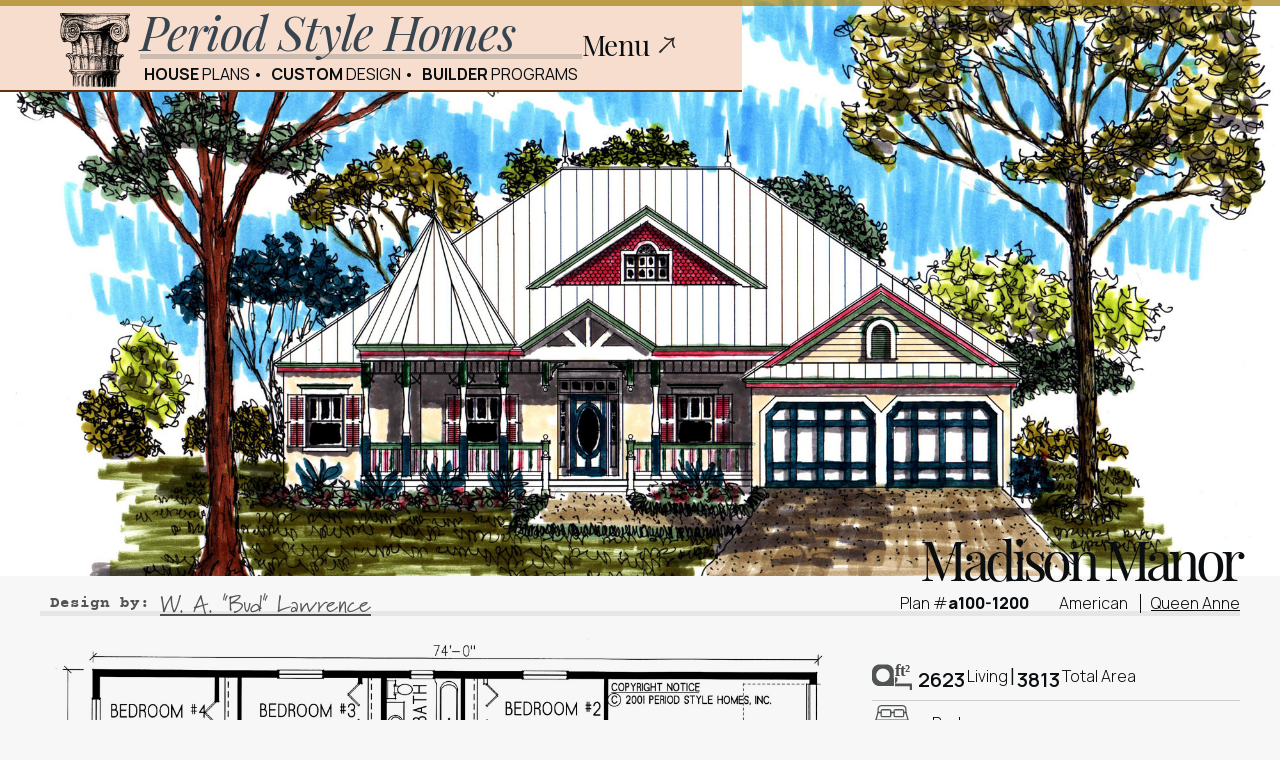

--- FILE ---
content_type: text/html; charset=utf-8
request_url: https://www.periodstylehomes.com/plan/madison-manor
body_size: 10529
content:
<!DOCTYPE html><!-- Last Published: Mon Jan 26 2026 16:57:30 GMT+0000 (Coordinated Universal Time) --><html data-wf-domain="www.periodstylehomes.com" data-wf-page="64e43e316043d1ebebb7ee63" data-wf-site="6222557546073399429dc16f" data-wf-collection="64e43e316043d1ebebb7ee28" data-wf-item-slug="madison-manor"><head><meta charset="utf-8"/><title>Madison Manor | Period Style Homes</title><meta content="House plans for purchase to build on your lot. Plan #a100-1200, Madison Manor • 4 Bedrooms • 3 Full Bathrooms • 3813 Total Square Ft • 2623 Living Square Feet  | American-Style Home • Purchase the PDF, DWG or study package and request custom modifications." name="description"/><meta content="Madison Manor | Period Style Homes" property="og:title"/><meta content="House plans for purchase to build on your lot. Plan #a100-1200, Madison Manor • 4 Bedrooms • 3 Full Bathrooms • 3813 Total Square Ft • 2623 Living Square Feet  | American-Style Home • Purchase the PDF, DWG or study package and request custom modifications." property="og:description"/><meta content="https://cdn.prod.website-files.com/62225575460733d3729dc19f/644b2b132516173609cbe651_62d8b27180f58f17eb7bf220_a100-1200fer.jpeg" property="og:image"/><meta content="Madison Manor | Period Style Homes" property="twitter:title"/><meta content="House plans for purchase to build on your lot. Plan #a100-1200, Madison Manor • 4 Bedrooms • 3 Full Bathrooms • 3813 Total Square Ft • 2623 Living Square Feet  | American-Style Home • Purchase the PDF, DWG or study package and request custom modifications." property="twitter:description"/><meta content="https://cdn.prod.website-files.com/62225575460733d3729dc19f/644b2b132516173609cbe651_62d8b27180f58f17eb7bf220_a100-1200fer.jpeg" property="twitter:image"/><meta property="og:type" content="website"/><meta content="summary_large_image" name="twitter:card"/><meta content="width=device-width, initial-scale=1" name="viewport"/><link href="https://cdn.prod.website-files.com/6222557546073399429dc16f/css/dev-psh.webflow.shared.dafa6f98e.min.css" rel="stylesheet" type="text/css" integrity="sha384-2vpvmOJlZVWoQ4Obd66o/qPLaCDaawXCAaIMUoT4TpBvDmb4//OrQu4crMwyr0Se" crossorigin="anonymous"/><link href="https://cdn.prod.website-files.com/6222557546073399429dc16f/css/dev-psh.webflow.64e43e316043d1ebebb7ee63-92b32e804.min.css" rel="stylesheet" type="text/css" integrity="sha384-uSrxCH2WMdQII+ktfpKIW+xRm0c2iEef8AXsPz2RQYawb/FsotYFJPJwe6zICdu5" crossorigin="anonymous"/><link href="https://fonts.googleapis.com" rel="preconnect"/><link href="https://fonts.gstatic.com" rel="preconnect" crossorigin="anonymous"/><script src="https://ajax.googleapis.com/ajax/libs/webfont/1.6.26/webfont.js" type="text/javascript"></script><script type="text/javascript">WebFont.load({  google: {    families: ["Open Sans:300,300italic,400,400italic,600,600italic,700,700italic,800,800italic","Manrope:200,300,regular,500,600,700,800","Courier Prime:regular,italic,700,700italic"]  }});</script><script src="https://use.typekit.net/lsa8zgt.js" type="text/javascript"></script><script type="text/javascript">try{Typekit.load();}catch(e){}</script><script type="text/javascript">!function(o,c){var n=c.documentElement,t=" w-mod-";n.className+=t+"js",("ontouchstart"in o||o.DocumentTouch&&c instanceof DocumentTouch)&&(n.className+=t+"touch")}(window,document);</script><link href="https://cdn.prod.website-files.com/6222557546073399429dc16f/62278aede78e159e490fcb87_Favicon%202.jpg" rel="shortcut icon" type="image/x-icon"/><link href="https://cdn.prod.website-files.com/6222557546073399429dc16f/62278b175b5e993e1a683942_Webclip%202.jpg" rel="apple-touch-icon"/><link href="https://www.periodstylehomes.com/plan/madison-manor" rel="canonical"/><script type="application/ld+json">
{
  "@context": "https://schema.org",
  "@type": "Product",
  "@id": "https://www.periodstylehomes.com/plan/madison-manor#product",
  "name": "Madison Manor",
  "description": "Description here.",
  "url": "https://www.periodstylehomes.com/plan/madison-manor",
  "image": "https://cdn.prod.website-files.com/62225575460733d3729dc19f/644b2b132516173609cbe651_62d8b27180f58f17eb7bf220_a100-1200fer.jpeg",
  "sku": "a100-1200",
  "brand": {
    "@type": "Organization",
    "name": "Period Style Homes"
  },
  "category": "American House Plan",

  "additionalProperty": [
    { "@type": "PropertyValue", "name": "Bedrooms", "value": 4 },
    { "@type": "PropertyValue", "name": "Full Bathrooms", "value": 3 },
    { "@type": "PropertyValue", "name": "Half Bathrooms", "value": 0 },
    { "@type": "PropertyValue", "name": "Living Square Feet", "value": 2623 },
    { "@type": "PropertyValue", "name": "Total Square Feet", "value": 3813 },
    { "@type": "PropertyValue", "name": "Width", "value": 75 },
    { "@type": "PropertyValue", "name": "Depth", "value": 60 },
    { "@type": "PropertyValue", "name": "Stories", "value": 1 },
    { "@type": "PropertyValue", "name": "Architectural Style", "value": "American" },
    { "@type": "PropertyValue", "name": "Substyle", "value": "Queen Anne" }
  ],

  "offers": [
    {
      "@type": "Offer",
      "@id": "https://www.periodstylehomes.com/plan/madison-manor#offer-study",
      "name": "Study Package",
      "url": "https://www.periodstylehomes.com/plan/madison-manor",
      "price": 571.95,
      "priceCurrency": "USD",
      "availability": "https://schema.org/InStock"
    },
    {
      "@type": "Offer",
      "@id": "https://www.periodstylehomes.com/plan/madison-manor#offer-pdf",
      "name": "PDF Package",
      "url": "https://www.periodstylehomes.com/plan/madison-manor",
      "price": 2364.06,
      "priceCurrency": "USD",
      "availability": "https://schema.org/InStock"
    },
    {
      "@type": "Offer",
      "@id": "https://www.periodstylehomes.com/plan/madison-manor#offer-dwg",
      "name": "DWG Package",
      "url": "https://www.periodstylehomes.com/plan/madison-manor",
      "price": 3126.66,
      "priceCurrency": "USD",
      "availability": "https://schema.org/InStock"
    }
  ]
}
</script>
<link href="rss.xml" rel="alternate" title="RSS Feed" type="application/rss+xml"/><script async="" src="https://www.googletagmanager.com/gtag/js?id=G-JQ5MX3BS62"></script><script type="text/javascript">window.dataLayer = window.dataLayer || [];function gtag(){dataLayer.push(arguments);}gtag('set', 'developer_id.dZGVlNj', true);gtag('js', new Date());gtag('config', 'G-JQ5MX3BS62');</script><script src="https://www.google.com/recaptcha/api.js" type="text/javascript"></script><script src="https://cdn.prod.website-files.com/6222557546073399429dc16f%2F6544eda5f000985a163a8687%2F693c3fb3560dc35da51baa66%2Ffinsweetcomponentsconfig-1.0.8.js" type="module" async="" siteId="6222557546073399429dc16f" finsweet="components"></script><script type="text/javascript">window.__WEBFLOW_CURRENCY_SETTINGS = {"currencyCode":"USD","symbol":"$","decimal":".","fractionDigits":2,"group":",","template":"{{wf {\"path\":\"symbol\",\"type\":\"PlainText\"} }} {{wf {\"path\":\"amount\",\"type\":\"CommercePrice\"} }} {{wf {\"path\":\"currencyCode\",\"type\":\"PlainText\"} }}","hideDecimalForWholeNumbers":false};</script></head><body class="body-default bg-marble"><div id="Top-Nav" class="nav-section"><div class="opened-nav-wrapper"><div class="top-content-container"><div class="logo-text-container"><img src="https://cdn.prod.website-files.com/6222557546073399429dc16f/622d1edea0d1952be1c7d9ea_Logo%20Icon%20Light.svg" loading="lazy" alt="logo mark- Period Style Homes" height="70" class="logo-opened-nav"/></div><div data-w-id="1e862bac-001f-3384-7db9-f09a1f5b7204" class="close-button-container"><div class="menu-button opened"><div class="text-menu-button light">Close</div><img src="https://cdn.prod.website-files.com/6222557546073399429dc16f/6222557546073366469dc1bc_icon-close-light.svg" loading="lazy" alt="" class="icon-menu-open close"/></div></div></div><div class="nav-items-container"><div data-w-id="f91da4f4-2116-4da0-fa5d-16969cf52f51" class="divider-line"></div><a href="/" class="nav-item w-inline-block"><div class="light-overlay menu"></div><div data-w-id="32f25c04-7464-55bf-59cf-169b50ec5f35" class="nav-item-style">Home</div></a><div data-w-id="49a67cfa-2181-0d9c-4c25-63c1970c72ed" class="divider-line"></div><a href="/plans" class="nav-item w-inline-block"><div class="light-overlay menu"></div><div data-w-id="1e862bac-001f-3384-7db9-f09a1f5b71f9" class="nav-item-style">Predesigned House Plans</div></a><div class="divider-line"></div><a href="/luxury-custom-home-design" class="nav-item w-inline-block"><div class="light-overlay menu"></div><div class="nav-item-style">Custom Home Design</div></a><div class="divider-line"></div><a href="/builder-programs" class="nav-item w-inline-block"><div class="light-overlay menu"></div><div class="nav-item-style">Builder Programs</div></a><div class="divider-line"></div><a href="/tnd-plan-library" class="nav-item w-inline-block"><div class="light-overlay menu"></div><div class="nav-item-style">TND Plan Library</div></a><div class="divider-line"></div><a href="/master-planning" class="nav-item w-inline-block"><div class="light-overlay menu"></div><div class="nav-item-style">Master Planning </div></a><div data-w-id="6b636a90-b76d-886c-0617-6c405990b6c3" class="divider-line"></div><a href="/articles" class="nav-item w-inline-block"><div class="light-overlay menu"></div><div class="nav-item-style">Articles</div></a><div class="divider-line"></div><a href="/about" class="nav-item w-inline-block"><div class="light-overlay menu"></div><div data-w-id="1e862bac-001f-3384-7db9-f09a1f5b71fd" class="nav-item-style">About</div></a><div data-w-id="5dc001a6-fa78-8970-97bb-d32137da0682" class="divider-line"></div><a href="/contact" class="nav-item w-inline-block"><div class="light-overlay menu"></div><div data-w-id="1e862bac-001f-3384-7db9-f09a1f5b7201" class="nav-item-style">Contact</div></a><div data-w-id="22e41c02-d5ec-7a7b-8e09-ac25aa7e5c2d" class="divider-line"></div></div><div class="secondary-items-container"><div class="links-container"><div class="left-links"><a href="https://www.instagram.com/periodstylehomes/" target="_blank" class="secondary-nav-item-style margin-top">instagram</a><a href="https://www.facebook.com/pshplansales" target="_blank" class="secondary-nav-item-style">FACEBOOK</a><a href="https://www.pinterest.com/periodstylehomes/_created/" target="_blank" class="secondary-nav-item-style margin-top">Pinterest</a></div><div class="right-links"><a href="mailto:contact@archie.com?subject=Hey%20Team%20Archie%20!" class="secondary-nav-item-style">CONTACT</a><a href="/template-info/styleguide" class="secondary-nav-item-style margin-top">Styleguide</a><a href="/template-info/changelog" class="secondary-nav-item-style margin-top">Changelog</a><a href="#" class="secondary-nav-item-style margin-top">Licensing</a></div></div></div></div><div data-w-id="1e862bac-001f-3384-7db9-f09a1f5b7220" class="closed-nav-wrapper"><div class="closed-nav-container"><div class="w-layout-hflex div-block-nav-left"><a href="/" class="link-block-nav-logo w-inline-block"><img src="https://cdn.prod.website-files.com/6222557546073399429dc16f/65da5b4709d579631be7a674_Asset%205%402x.webp" loading="eager" width="Auto" height="Auto" alt="PSH Logo Mark linking to the home page. Graphic is of a Corinthian column capital" class="image-nav-logo"/></a><div class="div-block-nav-right-wrap"><div class="div-block-nav-top"><a href="/" class="logo-title-container w-inline-block"><h1 class="heading-nav-title">Period Style Homes</h1></a></div><div class="div-block-nav-bottom"><a href="/plans" class="nav-link w-inline-block"><div class="menu-item"><strong>HOUSE </strong>PLANS •</div></a><link rel="prerender" href="/plans"/><a href="/luxury-custom-home-design" class="nav-link w-inline-block"><div class="menu-item"><strong>CUSTOM </strong>DESIGN •</div></a><a href="/builder-programs" class="nav-link w-inline-block"><div class="menu-item"><strong>BUILDER </strong>PROGRAMS</div></a><link rel="prerender" href="/builder-programs"/></div></div></div><div class="div-block-nav-right"><div class="menu-button-container"><a data-w-id="1e862bac-001f-3384-7db9-f09a1f5b7226" href="#" class="menu-button w-inline-block"><div class="text-menu-button">Menu</div><img src="https://cdn.prod.website-files.com/6222557546073399429dc16f/62225575460733221d9dc1b6_icon-arrow-diag-grey.svg" loading="lazy" alt="" class="icon-menu-open"/></a></div></div></div></div><div class="progress-bar"></div><div class="w-embed"><style>
.w-commerce-cart-container {height: 100vh !important;}
</style></div></div><div data-w-id="e02fdd45-ae0a-1d47-e422-8fb971f0ecfc" style="background-image:url(&quot;https://cdn.prod.website-files.com/62225575460733d3729dc19f/644b2b132516173609cbe651_62d8b27180f58f17eb7bf220_a100-1200fer.jpeg&quot;)" class="hero--plan-detail-page-el hero-image--plan-detail-page"><div class="absolute-gradient"></div></div><div data-w-id="4fa0f360-c93f-3e12-ec65-63edcdc91687" class="hero--plan-detail-page-spline w-condition-invisible"><div class="rich-text-spline-hero w-dyn-bind-empty w-richtext"></div><div class="absolute-gradient-spline-hero"></div></div><div data-w-id="ec39c552-9ae4-d4cb-ad0e-f2f63149a353" style="background-image:url(&quot;https://cdn.prod.website-files.com/62225575460733d3729dc19f/644b2b132516178900cbe650_62d8b26a2a634d867c2e6b24_a100-1200FP.jpeg&quot;)" class="hero---plan-detail-page-fp hero-image--plan-detail-page w-condition-invisible"><div class="absolute-gradient"></div></div><div class="section-plan-info"><div class="plan-header-wraper"><div class="plan-header"><h1 class="plan-header">Madison Manor</h1><div class="div-block-plan-identifiers"><div class="plan-data--banner-header designer-tag"><div class="plan-label-02">Design by:</div><a href="/designer/bud-lawrence" target="_blank" class="w-inline-block"><div class="text--designer-label">W. A. &quot;Bud&quot; Lawrence</div></a></div><div class="w-layout-hflex flex-block-plan-identifiers"><div class="w-layout-hflex flex-block-plan-identifiers"><div>Plan #</div><div class="u-text-heavy">a100-1200</div></div><div class="w-layout-hflex flex-block-plan-identifiers"><div class="planstyle">American</div><a href="/substyle/queen-anne" target="_blank" class="substyle">Queen Anne</a></div><a href="#Featured-Projects" class="oval-button small w-inline-block"><img loading="lazy" alt="" src="https://cdn.prod.website-files.com/6222557546073399429dc16f/6222557546073366469dc1bc_icon-close-light.svg" class="arrow-down hover-interaction small"/><div>This is some text inside of a div block.</div><h1>Heading</h1><img loading="lazy" alt="" src="https://cdn.prod.website-files.com/6222557546073399429dc16f/6222557546073325b79dc1c6_icon-close-dark.svg" class="arrow-down default small"/><div class="overlay-button-hover small"></div></a></div></div></div></div><div class="w-layout-blockcontainer container-plan-info u-flex-2-column w-container"><div class="div-block-flex-two-column-plan-detail"><a href="#" class="plan-lightbox w-inline-block w-lightbox"><img src="https://cdn.prod.website-files.com/62225575460733d3729dc19f/644b2b132516178900cbe650_62d8b26a2a634d867c2e6b24_a100-1200FP.jpeg" loading="lazy" alt=""/><script type="application/json" class="w-json">{
  "items": [
    {
      "url": "https://cdn.prod.website-files.com/62225575460733d3729dc19f/644b2b132516178900cbe650_62d8b26a2a634d867c2e6b24_a100-1200FP.jpeg",
      "type": "image"
    }
  ],
  "group": "Plan Images"
}</script></a><a href="#" class="lightbox-link w-inline-block w-lightbox"><h2 class="text-plan-lightbox-link">View Images &gt;</h2><script type="application/json" class="w-json">{
  "items": [
    {
      "url": "https://cdn.prod.website-files.com/62225575460733d3729dc19f/644b2b132516173609cbe651_62d8b27180f58f17eb7bf220_a100-1200fer.jpeg",
      "type": "image"
    }
  ],
  "group": "Plan Images"
}</script></a><a href="#" class="w-inline-block w-lightbox"><script type="application/json" class="w-json">{
  "items": [
    {
      "url": "https://cdn.prod.website-files.com/62225575460733d3729dc19f/622fa2333ff7584635fac229_622e9e9190bcff80e70bc13d_1200EL_rear.jpeg",
      "type": "image"
    }
  ],
  "group": "Plan Images"
}</script></a><a href="#" class="w-inline-block w-dyn-bind-empty w-lightbox"><script type="application/json" class="w-json">{
  "items": [],
  "group": "Plan Images"
}</script></a><div class="fineprint">All renderings, floor plans, and photographs are for illustrative purposes only. They may depict options, upgrades, and variations that are specific to the homeowner, builder, or project site. The final product may differ in appearance, materials, features, and specifications. <em>All dimensions are approximate. Actual product and specifications may vary in dimension or detail. Purchase a Study Plan package for CAD accurate drawings and details.</em></div><div class="spacer-20px"></div><div class="collection-list-wrapper-home-features-plan-detail w-dyn-list"><div class="empty-state-7 w-dyn-empty"><div></div></div></div></div><div class="div-block-flex-two-column-plan-detail-right u-right-column"><div class="w-layout-hflex flex-block-plan-stats-detail-page"><div class="w-layout-hflex flex-block-23 w-clearfix"><img src="https://cdn.prod.website-files.com/6222557546073399429dc16f/66eb780845ed2d7bef99d4a1_ICON-%20SQUARE%20FOOT.svg" loading="lazy" width="Auto" height="Auto" alt="Icon square footage" class="plan-stat-icon"/><div class="planpage--stat-number">2623</div><div>Living</div><div class="text-division"> | </div><div class="planpage--stat-number">3813</div><div>Total Area</div></div></div><div class="w-layout-hflex flex-block-plan-stats-detail-page"><div class="w-layout-hflex flex-block-23 w-clearfix"><img src="https://cdn.prod.website-files.com/6222557546073399429dc16f/66eb7806bca279a367eea524_ICON-%20BEDROOM.svg" loading="lazy" alt="icon- bedroom count" class="plan-stat-icon"/><div class="planpage--stat-number">4</div><div class="text-block-82">Bedrooms</div></div></div><div class="w-layout-hflex flex-block-plan-stats-detail-page"><div class="w-layout-hflex flex-block-23 w-clearfix"><img src="https://cdn.prod.website-files.com/6222557546073399429dc16f/66eb7806111e696958aa78bb_ICON-%20BATHROOM.svg" loading="lazy" alt="icon- bathroom count" class="plan-stat-icon"/><div class="planpage--stat-number">3</div><div>Full Baths</div><div class="text-division w-condition-invisible"> | </div><div class="planpage--stat-number w-condition-invisible">0</div><div class="w-condition-invisible">Half Baths</div></div></div><div class="w-layout-hflex flex-block-plan-stats-detail-page"><div class="w-layout-hflex flex-block-23 w-clearfix"><img src="https://cdn.prod.website-files.com/6222557546073399429dc16f/66eb780b4ccb22e4e5cb3d23_ICON-%20WIDTH.svg" loading="lazy" alt="ICON- WIDTH" class="plan-stat-icon"/><div class="planpage--stat-number">75</div><div>Width</div><div class="text-division"> | </div><img src="https://cdn.prod.website-files.com/6222557546073399429dc16f/66eb780623555f684b92bf41_ICON-%20DEPTH.svg" loading="lazy" alt="Icon- depth" height="50" class="plan-stat-icon--depth"/><div class="planpage--stat-number">60</div><div>Depth</div></div></div><h5 class="heading-purchase-options">Purchase Options</h5><div class="w-form"><form id="wf-form-Plan-Purchase-Request" name="wf-form-Plan-Purchase-Request" data-name="Plan Purchase Request" method="get" data-wf-page-id="64e43e316043d1ebebb7ee63" data-wf-element-id="0c4d116a-4d7c-91ee-de5f-7a1d2fd67f09" data-turnstile-sitekey="0x4AAAAAAAQTptj2So4dx43e"><label class="radio-button-field w-radio"><div class="w-form-formradioinput w-form-formradioinput--inputType-custom radio-button-02 w-radio-input"></div><input type="radio" name="Radio-Package" id="PDF" data-name="Radio Package" style="opacity:0;position:absolute;z-index:-1" value="PDF"/><div><div class="icon-package-wrap bg-icon-pdf"></div></div><span class="text-purchase-package-label w-form-label" for="PDF">PDF Package</span><div class="price-wrap"><div>$</div><div class="text-price">2364.06</div></div></label><label class="radio-button-field w-radio"><div class="w-form-formradioinput w-form-formradioinput--inputType-custom radio-button-02 w-radio-input"></div><input type="radio" name="Radio-Package" id="DWG" data-name="Radio Package" style="opacity:0;position:absolute;z-index:-1" value="DWG"/><div class="icon-package-wrap bg-icon-dwg"></div><span class="text-purchase-package-label w-form-label" for="DWG">DWG Package</span><div class="price-wrap"><div>$</div><div class="text-price">3126.66</div></div></label><label class="radio-button-field w-radio"><div class="w-form-formradioinput w-form-formradioinput--inputType-custom radio-button-02 w-radio-input"></div><input type="radio" name="Radio-Package" id="Study" data-name="Radio Package" style="opacity:0;position:absolute;z-index:-1" value="Study"/><div class="icon-package-wrap bg-icon-study-package"></div><span class="text-purchase-package-label w-form-label" for="Study">Study Package</span><div class="price-wrap"><div>$</div><div class="text-price">571.95</div></div></label><div><label class="radio-button-field-copy w-radio"><div class="w-form-formradioinput w-form-formradioinput--inputType-custom radio-button-02 w-radio-input"></div><input type="radio" name="Radio-Package" id="Concept" data-name="Radio Package" style="opacity:0;position:absolute;z-index:-1" value="Concept"/><div class="icon-package-wrap bg-icon-concept-package"></div><span class="text-purchase-package-label w-form-label" for="Concept">Concept Package</span><div class="price-wrap"><div>$</div><div class="text-price">125.00</div></div></label></div><div class="fineprint">(Brochure style blackline Elevations and Floor Plans)</div><div class="text-block-85"><a href="/house-plan-purchase-packages" target="_blank">About Plan Purchase Packages &gt;</a></div><div class="spacer-20px"></div><div class="w-layout-hflex flex-block-11"><input class="text-field-purchase-form w-input" maxlength="256" name="name" data-name="Name" placeholder="Full Name" type="text" id="Name" required=""/><input class="text-field-purchase-form w-input" maxlength="256" name="Phone" data-name="Phone" placeholder="Phone Number" type="tel" id="Phone" required=""/></div><div class="w-embed"><input id="pshNum" name="PlanNumber" type="hidden" value="a100-1200" />
<input id="Prices" name="Prices" type="hidden" value="DWG: 3126.66, PDF: 2364.06, Study: 571.95, Conceptual: $125" /></div><input class="text-field-purchase-form w-input" maxlength="256" name="email" data-name="Email" placeholder="Email Address" type="email" id="Email" required=""/><input class="text-field-purchase-form w-input" maxlength="256" name="Physical-Build-Address" data-name="Physical Build Address" placeholder="Physical Build Address" type="text" id="Physical-Build-Address" required=""/><div data-sitekey="6LeniQsqAAAAAMAkVdL97G_OKbIbG-NMa1QY1v-Z" class="w-form-formrecaptcha g-recaptcha g-recaptcha-error g-recaptcha-disabled"></div><div class="div-block-64"><input type="submit" data-wait="Processing..." class="button-purchase-plan w-button" value="Purchase Plan"/></div></form><div class="fineprint-purchase-button">By making a plan purchases you are agreeing to our <a href="https://doc.clickup.com/2210932/p/h/23f3m-6867/5b24a8a191bd4e3" target="_blank">Terms &amp; Conditions</a>.</div><div class="success-message-plan-purchase-form w-form-done"><h2 class="heading-45">Success!</h2><div>Your purchase request has been received, and a payment link will be sent to your email (no later than 24 hours). <br/>Be sure to check your spam/junk folder.</div></div><div class="error-message-plan-purchase-form w-form-fail"><div>Something went wrong while submitting your form. Please email us direct at Inquiries@periodstylehomes.com</div></div></div></div></div><div class="waves---section-medium"><div class="waves---main-container w-container"><div class="waves-master-cta-4"><div class="w-layout-grid waves---grid-cta-3"><div id="w-node-_559a328e-ebec-7c30-736c-24f9d8362542-ebb7ee63" class="waves---content-image-halves"><h2 class="waves---heading-2-no-margins">Expert Assistance</h2><div class="text-block-75">AT THE READY</div><div class="spacer-on-dark"><h4 class="heading-5-no-margin">Modifications</h4><div class="waves---paragraph-big">Choose your plan customizations and construction options. Once received, our design team will review and provide you a quote to apply your modifications to the plan.</div><div class="spacer-20px"></div><a href="https://getformly.app/3nv2KY" target="_blank" class="waves---cta-white w-button">Request Plan Modifications</a></div><div class="waves---mg-top-16"><div class="waves---2-cta-flex"><div class="w-dyn-list"><div role="list" class="w-dyn-items"><div role="listitem" class="waves---2-cta-flex w-dyn-item"><a href="/plans" class="waves---cta-outline-white medium-wide-cta w-button"><strong>Back to Search </strong></a><a href="/plan/casa-murillo-2" class="waves---cta-outline-white medium-wide-cta w-button"><strong>Random Plan</strong></a></div></div></div></div></div></div><img src="https://cdn.prod.website-files.com/6222557546073399429dc16f/689a82d11ccce82ac0e2b080_icon-modifications.avif" loading="lazy" id="w-node-_559a328e-ebec-7c30-736c-24f9d836254d-ebb7ee63" sizes="(max-width: 767px) 100vw, (max-width: 991px) 95vw, 940px" alt="House plan modifications" srcset="https://cdn.prod.website-files.com/6222557546073399429dc16f/689a82d11ccce82ac0e2b080_icon-modifications-p-500.avif 500w, https://cdn.prod.website-files.com/6222557546073399429dc16f/689a82d11ccce82ac0e2b080_icon-modifications.avif 1024w" class="waves-image-cta-4"/></div></div></div></div><section class="section without-bottom-margin without-top-margin"><div class="w-layout-hflex flex-block-plan-detail-tools"><div class="w-layout-hflex flex-block-13"></div></div></section><section id="Book-Reccomendation" class="section"><div class="w-layout-blockcontainer w-container"><div class="w-layout-vflex flex-block-plan-page"><h3 class="reference-title">Recommended Reading &amp; References</h3><p class="paragraph-plan-reference-descriptions">LEARN MORE: We&#x27;ve carefully curated collections of books and resources that delve into home features and styles. Whether you&#x27;re drawn to traditional architecture, design principles, architectural history, or the finer details of home aesthetics, we hope these resources prove both insightful and inspiring.</p><div class="book_wrapper w-dyn-list"><div role="list" class="collection-list-books w-dyn-items w-row"><div role="listitem" class="book-item w-dyn-item w-col w-col-4"><a href="https://amzn.to/4dTP4wV" target="_blank" class="link-block w-inline-block w-clearfix"><div class="text-block-book-card-title">Creating a New Old House: Yesterday&#x27;s Character for Today&#x27;s Home</div><img src="https://cdn.prod.website-files.com/62225575460733d3729dc19f/6715083dd76cda9208076caa_819oPP%2BUl4L._SL1500_.avif" loading="lazy" alt="" sizes="(max-width: 767px) 96vw, (max-width: 991px) 30vw, 298.97918701171875px" srcset="https://cdn.prod.website-files.com/62225575460733d3729dc19f/6715083dd76cda9208076caa_819oPP%2BUl4L._SL1500_-p-500.avif 500w, https://cdn.prod.website-files.com/62225575460733d3729dc19f/6715083dd76cda9208076caa_819oPP%2BUl4L._SL1500_-p-800.avif 800w, https://cdn.prod.website-files.com/62225575460733d3729dc19f/6715083dd76cda9208076caa_819oPP%2BUl4L._SL1500_.avif 1285w" class="image-book-thumbnail"/><p class="book-card-text">Here is the best of both worlds: New houses with old world sensibilities. In Creating a New Old House,architect Russell Versaci shows you that it is possible to design and create a new house that looks and feels like it has always been there. </p></a></div><div role="listitem" class="book-item w-dyn-item w-col w-col-4"><a href="https://amzn.to/4iXFFIv" target="_blank" class="link-block w-inline-block w-clearfix"><div class="text-block-book-card-title">American Homes: The Landmark Illustrated Encyclopedia of Domestic Architecture</div><img src="https://cdn.prod.website-files.com/62225575460733d3729dc19f/676ef089f396187a5ec76a09_71HecKclL3L._SL1500_.avif" loading="lazy" alt="" sizes="(max-width: 767px) 96vw, (max-width: 991px) 30vw, 298.97918701171875px" srcset="https://cdn.prod.website-files.com/62225575460733d3729dc19f/676ef089f396187a5ec76a09_71HecKclL3L._SL1500_-p-500.avif 500w, https://cdn.prod.website-files.com/62225575460733d3729dc19f/676ef089f396187a5ec76a09_71HecKclL3L._SL1500_.avif 1276w" class="image-book-thumbnail"/><p class="book-card-text">American Homes is the classic work of American house architecture. From the Dutch colonial, to the New England Salt Box, to the 1950s prefab, this unrivaled reference and useful guide to 103 building styles pays homage to our country&#x27;s housing heritage.</p></a></div></div></div><div class="book-disclaimer">As an Amazon Associate we may earn from qualifying purchases at no extra cost to you.</div></div></div></section></div><div id="Featured-Project" class="section-featured-plans"><div class="latest-projects-wrapper"><div class="split-title-wrapper"><h6 class="center">Browse Additional Plans</h6></div><div data-w-id="b6eafe29-4560-facb-314b-683b80d85ddb" class="latest-projects-list"><div class="projects-list-wrapper w-dyn-list"><div role="list" class="project-list w-dyn-items"><div data-w-id="b6eafe29-4560-facb-314b-683b80d85dde" role="listitem" class="project-item w-dyn-item"><a style="background-image:url(&quot;https://cdn.prod.website-files.com/62225575460733d3729dc19f/644b2b0d6cfcda7d01f8d801_62e13d83bfb103fde780b820_s10-1093fer.jpeg&quot;)" href="/plan/casa-comillas" class="plan-card-container w-inline-block"><div class="plan-name"><h4 class="card-h4-plan-name">Casa Comillas</h4></div><div class="content-plan-item"><div class="plan-card-info"><div class="plan-info-list"><div>$ 1,250.00 USD</div><div class="detail-item">Spanish</div><div class="detail-item item2">s10-1093</div></div></div><div class="square-button-light"><img src="https://cdn.prod.website-files.com/6222557546073399429dc16f/62225575460733221d9dc1b6_icon-arrow-diag-grey.svg" loading="lazy" alt="" class="icon-arrow-diag-hover"/><div class="light-overlay"></div><img src="https://cdn.prod.website-files.com/6222557546073399429dc16f/6222557546073332da9dc1aa_icon-arrow-diag-light.svg" loading="lazy" alt="" class="icon-arrow-diag"/></div></div></a></div><div data-w-id="b6eafe29-4560-facb-314b-683b80d85dde" role="listitem" class="project-item w-dyn-item"><a style="background-image:url(&quot;https://cdn.prod.website-files.com/62225575460733d3729dc19f/644b2b0c168e3b61c1b2dffd_62304db2c2414788e5c7d01b_1276fer.jpeg&quot;)" href="/plan/casa-baeza" class="plan-card-container w-inline-block"><div class="plan-name"><h4 class="card-h4-plan-name">Casa Baeza</h4></div><div class="content-plan-item"><div class="plan-card-info"><div class="plan-info-list"><div>$ 3,080.00 USD</div><div class="detail-item">Spanish</div><div class="detail-item item2"> s10-1276</div></div></div><div class="square-button-light"><img src="https://cdn.prod.website-files.com/6222557546073399429dc16f/62225575460733221d9dc1b6_icon-arrow-diag-grey.svg" loading="lazy" alt="" class="icon-arrow-diag-hover"/><div class="light-overlay"></div><img src="https://cdn.prod.website-files.com/6222557546073399429dc16f/6222557546073332da9dc1aa_icon-arrow-diag-light.svg" loading="lazy" alt="" class="icon-arrow-diag"/></div></div></a></div><div data-w-id="b6eafe29-4560-facb-314b-683b80d85dde" role="listitem" class="project-item w-dyn-item"><a style="background-image:url(&quot;https://cdn.prod.website-files.com/62225575460733d3729dc19f/644b2b1222906bd275d087f0_62e13fff36b43d607a0d1235_s30-1120fer.jpeg&quot;)" href="/plan/la-robia" class="plan-card-container w-inline-block"><div class="plan-name"><h4 class="card-h4-plan-name">La Robia</h4></div><div class="content-plan-item"><div class="plan-card-info"><div class="plan-info-list"><div>$ 2,260.00 USD</div><div class="detail-item">Spanish</div><div class="detail-item item2">s30-1120</div></div></div><div class="square-button-light"><img src="https://cdn.prod.website-files.com/6222557546073399429dc16f/62225575460733221d9dc1b6_icon-arrow-diag-grey.svg" loading="lazy" alt="" class="icon-arrow-diag-hover"/><div class="light-overlay"></div><img src="https://cdn.prod.website-files.com/6222557546073399429dc16f/6222557546073332da9dc1aa_icon-arrow-diag-light.svg" loading="lazy" alt="" class="icon-arrow-diag"/></div></div></a></div><div data-w-id="b6eafe29-4560-facb-314b-683b80d85dde" role="listitem" class="project-item w-dyn-item"><a style="background-image:url(&quot;https://cdn.prod.website-files.com/62225575460733d3729dc19f/65a975b8f2ff9dd2a98d9a64_a80-02655fer.webp&quot;)" href="/plan/grafton" class="plan-card-container w-inline-block"><div class="plan-name"><h4 class="card-h4-plan-name">Grafton</h4></div><div class="content-plan-item"><div class="plan-card-info"><div class="plan-info-list"><div class="w-dyn-bind-empty"></div><div class="detail-item">American</div><div class="detail-item item2">a80-02655</div></div></div><div class="square-button-light"><img src="https://cdn.prod.website-files.com/6222557546073399429dc16f/62225575460733221d9dc1b6_icon-arrow-diag-grey.svg" loading="lazy" alt="" class="icon-arrow-diag-hover"/><div class="light-overlay"></div><img src="https://cdn.prod.website-files.com/6222557546073399429dc16f/6222557546073332da9dc1aa_icon-arrow-diag-light.svg" loading="lazy" alt="" class="icon-arrow-diag"/></div></div></a></div><div data-w-id="b6eafe29-4560-facb-314b-683b80d85dde" role="listitem" class="project-item w-dyn-item"><a style="background-image:url(&quot;https://cdn.prod.website-files.com/62225575460733d3729dc19f/644b2b1322906b0992d08839_62dda9fa00a2a5f9dae667c6_f30-1260fer.jpeg&quot;)" href="/plan/lanier-mansion" class="plan-card-container w-inline-block"><div class="plan-name"><h4 class="card-h4-plan-name">Lanier Mansion</h4></div><div class="content-plan-item"><div class="plan-card-info"><div class="plan-info-list"><div>$ 2,900.00 USD</div><div class="detail-item">French</div><div class="detail-item item2">f30-1260</div></div></div><div class="square-button-light"><img src="https://cdn.prod.website-files.com/6222557546073399429dc16f/62225575460733221d9dc1b6_icon-arrow-diag-grey.svg" loading="lazy" alt="" class="icon-arrow-diag-hover"/><div class="light-overlay"></div><img src="https://cdn.prod.website-files.com/6222557546073399429dc16f/6222557546073332da9dc1aa_icon-arrow-diag-light.svg" loading="lazy" alt="" class="icon-arrow-diag"/></div></div></a></div><div data-w-id="b6eafe29-4560-facb-314b-683b80d85dde" role="listitem" class="project-item w-dyn-item"><a style="background-image:url(&quot;https://cdn.prod.website-files.com/62225575460733d3729dc19f/644b2b0d29fad7559c3974ed_62d346225d3ddb5da6867fce_s30-1102fer.jpeg&quot;)" href="/plan/casa-de-angeles" class="plan-card-container w-inline-block"><div class="plan-name"><h4 class="card-h4-plan-name">Casa de Angeles</h4></div><div class="content-plan-item"><div class="plan-card-info"><div class="plan-info-list"><div>$ 850.00 USD</div><div class="detail-item">Spanish</div><div class="detail-item item2">s30-1102</div></div></div><div class="square-button-light"><img src="https://cdn.prod.website-files.com/6222557546073399429dc16f/62225575460733221d9dc1b6_icon-arrow-diag-grey.svg" loading="lazy" alt="" class="icon-arrow-diag-hover"/><div class="light-overlay"></div><img src="https://cdn.prod.website-files.com/6222557546073399429dc16f/6222557546073332da9dc1aa_icon-arrow-diag-light.svg" loading="lazy" alt="" class="icon-arrow-diag"/></div></div></a></div></div></div></div></div><div class="blog-button-container"><a href="#" class="text-button--cta w-inline-block"><div class="overlay-button-hover rectangle"></div><div>BACK TO ALL PLANS</div></a></div></div><div class="footer"><div class="footer-wrapper w-container"><div class="footer-columns w-row"><div class="footer-column-1 w-col w-col-6"><img src="https://cdn.prod.website-files.com/6222557546073399429dc16f/65da6b5c68828e083882ea2a_Asset%2023%402x.avif" loading="lazy" width="Auto" sizes="(max-width: 767px) 96vw, (max-width: 991px) 46vw, 460px, (max-width: 1453px) 100vw, 1453px, 100vw" alt="" srcset="https://cdn.prod.website-files.com/6222557546073399429dc16f/65da6b5c68828e083882ea2a_Asset%2023%402x-p-500.png 500w, https://cdn.prod.website-files.com/6222557546073399429dc16f/65da6b5c68828e083882ea2a_Asset%2023%402x.avif 1453w" class="logo-footer"/><div class="spacer-20px"></div><div class="footer-links"><h6>Social</h6><div class="footer-links"><a href="https://www.instagram.com/periodstylehomes/" target="_blank" class="footer-nav-item">Instagram</a><a href="https://www.pinterest.com/periodstylehomes/" target="_blank" class="footer-nav-item margin-top">Pinterest</a><a href="https://www.facebook.com/pshplansales" target="_blank" class="footer-nav-item margin-top">Facebook</a></div><div class="_1px-line"></div><h6>Sitemap</h6><a href="/" class="footer-nav-item">Home</a><a href="/plans" class="footer-nav-item margin-top">Search House Plans</a><a href="/luxury-custom-home-design" class="footer-nav-item margin-top">Custom Home Design</a><a href="/tnd-plan-library" class="footer-nav-item margin-top">TND Plan Library</a><a href="/master-planning" class="footer-nav-item margin-top">Master Planning</a><a href="/articles" class="footer-nav-item margin-top">Articles</a><a href="/about" class="footer-nav-item margin-top">About</a><a href="/contact" class="footer-nav-item margin-top">Contact</a><div class="_1px-line"></div><a href="/site-policies" class="footer-nav-item margin-top">Site Policies</a><div class="_1px-line"></div><div class="spacer-20px"></div></div><div class="spacer-20px"></div></div><div class="footer-column-2 w-col w-col-6"><div class="spacer-20px"></div><p class="footer-text"><strong>Our Mission</strong> is to transform the housing landscape by providing affordable access to beautiful, timeless home designs. Every PSH home plan is designed to be 01) authentic to its regional style, 02) ideal for contemporary living, and 03) cost-effective to build.  Join us in this mission to make beautiful home experiences available for everyone.<br/><br/><strong>Copyright</strong><br/>All designs, artwork, and other assets are intellectual property of Period Style Homes, protected by Federal Law, including <em>The Architectural Works Copyright Protect Act of 1990</em>. Any unauthorized use of such materials is strictly prohibited.</p><p class="footer-text"><strong>Affiliate Links</strong><br/>PSH uses affiliate links to recommend services and products we have personally used and found to be best of class in our experience. Clicking these links and making purchases won&#x27;t cost you anything extra, but PSH may receive a small commission. <br/>As an Amazon Associate we may earn from qualifying purchases, at no extra cost to you.</p></div></div><div class="sub-footer"><a href="#Top-Nav" data-w-id="6a5a0b3c-0e64-97ec-dc67-491035cf4985" class="back-to-top-link w-inline-block"><img src="https://cdn.prod.website-files.com/6222557546073399429dc16f/6222557546073365149dc1b7_arrow-top-light.svg" loading="lazy" width="16" height="16" alt=""/><div class="back-to-top">BACK TO TOP</div><img src="https://cdn.prod.website-files.com/6222557546073399429dc16f/6222557546073365149dc1b7_arrow-top-light.svg" loading="lazy" width="16" height="16" alt=""/></a></div></div></div><script src="https://d3e54v103j8qbb.cloudfront.net/js/jquery-3.5.1.min.dc5e7f18c8.js?site=6222557546073399429dc16f" type="text/javascript" integrity="sha256-9/aliU8dGd2tb6OSsuzixeV4y/faTqgFtohetphbbj0=" crossorigin="anonymous"></script><script src="https://cdn.prod.website-files.com/6222557546073399429dc16f/js/webflow.fedf4f59.686759e7cc6153f7.js" type="text/javascript" integrity="sha384-hJP7bIaMwHEZTo1cgv27TketBParj9YYPn3DpPkWNxmKswA6iJVZcNpP+vUFiVjr" crossorigin="anonymous"></script></body></html>

--- FILE ---
content_type: text/html; charset=utf-8
request_url: https://www.google.com/recaptcha/api2/anchor?ar=1&k=6LeniQsqAAAAAMAkVdL97G_OKbIbG-NMa1QY1v-Z&co=aHR0cHM6Ly93d3cucGVyaW9kc3R5bGVob21lcy5jb206NDQz&hl=en&v=N67nZn4AqZkNcbeMu4prBgzg&size=normal&anchor-ms=20000&execute-ms=30000&cb=k39ap57ekuyb
body_size: 49307
content:
<!DOCTYPE HTML><html dir="ltr" lang="en"><head><meta http-equiv="Content-Type" content="text/html; charset=UTF-8">
<meta http-equiv="X-UA-Compatible" content="IE=edge">
<title>reCAPTCHA</title>
<style type="text/css">
/* cyrillic-ext */
@font-face {
  font-family: 'Roboto';
  font-style: normal;
  font-weight: 400;
  font-stretch: 100%;
  src: url(//fonts.gstatic.com/s/roboto/v48/KFO7CnqEu92Fr1ME7kSn66aGLdTylUAMa3GUBHMdazTgWw.woff2) format('woff2');
  unicode-range: U+0460-052F, U+1C80-1C8A, U+20B4, U+2DE0-2DFF, U+A640-A69F, U+FE2E-FE2F;
}
/* cyrillic */
@font-face {
  font-family: 'Roboto';
  font-style: normal;
  font-weight: 400;
  font-stretch: 100%;
  src: url(//fonts.gstatic.com/s/roboto/v48/KFO7CnqEu92Fr1ME7kSn66aGLdTylUAMa3iUBHMdazTgWw.woff2) format('woff2');
  unicode-range: U+0301, U+0400-045F, U+0490-0491, U+04B0-04B1, U+2116;
}
/* greek-ext */
@font-face {
  font-family: 'Roboto';
  font-style: normal;
  font-weight: 400;
  font-stretch: 100%;
  src: url(//fonts.gstatic.com/s/roboto/v48/KFO7CnqEu92Fr1ME7kSn66aGLdTylUAMa3CUBHMdazTgWw.woff2) format('woff2');
  unicode-range: U+1F00-1FFF;
}
/* greek */
@font-face {
  font-family: 'Roboto';
  font-style: normal;
  font-weight: 400;
  font-stretch: 100%;
  src: url(//fonts.gstatic.com/s/roboto/v48/KFO7CnqEu92Fr1ME7kSn66aGLdTylUAMa3-UBHMdazTgWw.woff2) format('woff2');
  unicode-range: U+0370-0377, U+037A-037F, U+0384-038A, U+038C, U+038E-03A1, U+03A3-03FF;
}
/* math */
@font-face {
  font-family: 'Roboto';
  font-style: normal;
  font-weight: 400;
  font-stretch: 100%;
  src: url(//fonts.gstatic.com/s/roboto/v48/KFO7CnqEu92Fr1ME7kSn66aGLdTylUAMawCUBHMdazTgWw.woff2) format('woff2');
  unicode-range: U+0302-0303, U+0305, U+0307-0308, U+0310, U+0312, U+0315, U+031A, U+0326-0327, U+032C, U+032F-0330, U+0332-0333, U+0338, U+033A, U+0346, U+034D, U+0391-03A1, U+03A3-03A9, U+03B1-03C9, U+03D1, U+03D5-03D6, U+03F0-03F1, U+03F4-03F5, U+2016-2017, U+2034-2038, U+203C, U+2040, U+2043, U+2047, U+2050, U+2057, U+205F, U+2070-2071, U+2074-208E, U+2090-209C, U+20D0-20DC, U+20E1, U+20E5-20EF, U+2100-2112, U+2114-2115, U+2117-2121, U+2123-214F, U+2190, U+2192, U+2194-21AE, U+21B0-21E5, U+21F1-21F2, U+21F4-2211, U+2213-2214, U+2216-22FF, U+2308-230B, U+2310, U+2319, U+231C-2321, U+2336-237A, U+237C, U+2395, U+239B-23B7, U+23D0, U+23DC-23E1, U+2474-2475, U+25AF, U+25B3, U+25B7, U+25BD, U+25C1, U+25CA, U+25CC, U+25FB, U+266D-266F, U+27C0-27FF, U+2900-2AFF, U+2B0E-2B11, U+2B30-2B4C, U+2BFE, U+3030, U+FF5B, U+FF5D, U+1D400-1D7FF, U+1EE00-1EEFF;
}
/* symbols */
@font-face {
  font-family: 'Roboto';
  font-style: normal;
  font-weight: 400;
  font-stretch: 100%;
  src: url(//fonts.gstatic.com/s/roboto/v48/KFO7CnqEu92Fr1ME7kSn66aGLdTylUAMaxKUBHMdazTgWw.woff2) format('woff2');
  unicode-range: U+0001-000C, U+000E-001F, U+007F-009F, U+20DD-20E0, U+20E2-20E4, U+2150-218F, U+2190, U+2192, U+2194-2199, U+21AF, U+21E6-21F0, U+21F3, U+2218-2219, U+2299, U+22C4-22C6, U+2300-243F, U+2440-244A, U+2460-24FF, U+25A0-27BF, U+2800-28FF, U+2921-2922, U+2981, U+29BF, U+29EB, U+2B00-2BFF, U+4DC0-4DFF, U+FFF9-FFFB, U+10140-1018E, U+10190-1019C, U+101A0, U+101D0-101FD, U+102E0-102FB, U+10E60-10E7E, U+1D2C0-1D2D3, U+1D2E0-1D37F, U+1F000-1F0FF, U+1F100-1F1AD, U+1F1E6-1F1FF, U+1F30D-1F30F, U+1F315, U+1F31C, U+1F31E, U+1F320-1F32C, U+1F336, U+1F378, U+1F37D, U+1F382, U+1F393-1F39F, U+1F3A7-1F3A8, U+1F3AC-1F3AF, U+1F3C2, U+1F3C4-1F3C6, U+1F3CA-1F3CE, U+1F3D4-1F3E0, U+1F3ED, U+1F3F1-1F3F3, U+1F3F5-1F3F7, U+1F408, U+1F415, U+1F41F, U+1F426, U+1F43F, U+1F441-1F442, U+1F444, U+1F446-1F449, U+1F44C-1F44E, U+1F453, U+1F46A, U+1F47D, U+1F4A3, U+1F4B0, U+1F4B3, U+1F4B9, U+1F4BB, U+1F4BF, U+1F4C8-1F4CB, U+1F4D6, U+1F4DA, U+1F4DF, U+1F4E3-1F4E6, U+1F4EA-1F4ED, U+1F4F7, U+1F4F9-1F4FB, U+1F4FD-1F4FE, U+1F503, U+1F507-1F50B, U+1F50D, U+1F512-1F513, U+1F53E-1F54A, U+1F54F-1F5FA, U+1F610, U+1F650-1F67F, U+1F687, U+1F68D, U+1F691, U+1F694, U+1F698, U+1F6AD, U+1F6B2, U+1F6B9-1F6BA, U+1F6BC, U+1F6C6-1F6CF, U+1F6D3-1F6D7, U+1F6E0-1F6EA, U+1F6F0-1F6F3, U+1F6F7-1F6FC, U+1F700-1F7FF, U+1F800-1F80B, U+1F810-1F847, U+1F850-1F859, U+1F860-1F887, U+1F890-1F8AD, U+1F8B0-1F8BB, U+1F8C0-1F8C1, U+1F900-1F90B, U+1F93B, U+1F946, U+1F984, U+1F996, U+1F9E9, U+1FA00-1FA6F, U+1FA70-1FA7C, U+1FA80-1FA89, U+1FA8F-1FAC6, U+1FACE-1FADC, U+1FADF-1FAE9, U+1FAF0-1FAF8, U+1FB00-1FBFF;
}
/* vietnamese */
@font-face {
  font-family: 'Roboto';
  font-style: normal;
  font-weight: 400;
  font-stretch: 100%;
  src: url(//fonts.gstatic.com/s/roboto/v48/KFO7CnqEu92Fr1ME7kSn66aGLdTylUAMa3OUBHMdazTgWw.woff2) format('woff2');
  unicode-range: U+0102-0103, U+0110-0111, U+0128-0129, U+0168-0169, U+01A0-01A1, U+01AF-01B0, U+0300-0301, U+0303-0304, U+0308-0309, U+0323, U+0329, U+1EA0-1EF9, U+20AB;
}
/* latin-ext */
@font-face {
  font-family: 'Roboto';
  font-style: normal;
  font-weight: 400;
  font-stretch: 100%;
  src: url(//fonts.gstatic.com/s/roboto/v48/KFO7CnqEu92Fr1ME7kSn66aGLdTylUAMa3KUBHMdazTgWw.woff2) format('woff2');
  unicode-range: U+0100-02BA, U+02BD-02C5, U+02C7-02CC, U+02CE-02D7, U+02DD-02FF, U+0304, U+0308, U+0329, U+1D00-1DBF, U+1E00-1E9F, U+1EF2-1EFF, U+2020, U+20A0-20AB, U+20AD-20C0, U+2113, U+2C60-2C7F, U+A720-A7FF;
}
/* latin */
@font-face {
  font-family: 'Roboto';
  font-style: normal;
  font-weight: 400;
  font-stretch: 100%;
  src: url(//fonts.gstatic.com/s/roboto/v48/KFO7CnqEu92Fr1ME7kSn66aGLdTylUAMa3yUBHMdazQ.woff2) format('woff2');
  unicode-range: U+0000-00FF, U+0131, U+0152-0153, U+02BB-02BC, U+02C6, U+02DA, U+02DC, U+0304, U+0308, U+0329, U+2000-206F, U+20AC, U+2122, U+2191, U+2193, U+2212, U+2215, U+FEFF, U+FFFD;
}
/* cyrillic-ext */
@font-face {
  font-family: 'Roboto';
  font-style: normal;
  font-weight: 500;
  font-stretch: 100%;
  src: url(//fonts.gstatic.com/s/roboto/v48/KFO7CnqEu92Fr1ME7kSn66aGLdTylUAMa3GUBHMdazTgWw.woff2) format('woff2');
  unicode-range: U+0460-052F, U+1C80-1C8A, U+20B4, U+2DE0-2DFF, U+A640-A69F, U+FE2E-FE2F;
}
/* cyrillic */
@font-face {
  font-family: 'Roboto';
  font-style: normal;
  font-weight: 500;
  font-stretch: 100%;
  src: url(//fonts.gstatic.com/s/roboto/v48/KFO7CnqEu92Fr1ME7kSn66aGLdTylUAMa3iUBHMdazTgWw.woff2) format('woff2');
  unicode-range: U+0301, U+0400-045F, U+0490-0491, U+04B0-04B1, U+2116;
}
/* greek-ext */
@font-face {
  font-family: 'Roboto';
  font-style: normal;
  font-weight: 500;
  font-stretch: 100%;
  src: url(//fonts.gstatic.com/s/roboto/v48/KFO7CnqEu92Fr1ME7kSn66aGLdTylUAMa3CUBHMdazTgWw.woff2) format('woff2');
  unicode-range: U+1F00-1FFF;
}
/* greek */
@font-face {
  font-family: 'Roboto';
  font-style: normal;
  font-weight: 500;
  font-stretch: 100%;
  src: url(//fonts.gstatic.com/s/roboto/v48/KFO7CnqEu92Fr1ME7kSn66aGLdTylUAMa3-UBHMdazTgWw.woff2) format('woff2');
  unicode-range: U+0370-0377, U+037A-037F, U+0384-038A, U+038C, U+038E-03A1, U+03A3-03FF;
}
/* math */
@font-face {
  font-family: 'Roboto';
  font-style: normal;
  font-weight: 500;
  font-stretch: 100%;
  src: url(//fonts.gstatic.com/s/roboto/v48/KFO7CnqEu92Fr1ME7kSn66aGLdTylUAMawCUBHMdazTgWw.woff2) format('woff2');
  unicode-range: U+0302-0303, U+0305, U+0307-0308, U+0310, U+0312, U+0315, U+031A, U+0326-0327, U+032C, U+032F-0330, U+0332-0333, U+0338, U+033A, U+0346, U+034D, U+0391-03A1, U+03A3-03A9, U+03B1-03C9, U+03D1, U+03D5-03D6, U+03F0-03F1, U+03F4-03F5, U+2016-2017, U+2034-2038, U+203C, U+2040, U+2043, U+2047, U+2050, U+2057, U+205F, U+2070-2071, U+2074-208E, U+2090-209C, U+20D0-20DC, U+20E1, U+20E5-20EF, U+2100-2112, U+2114-2115, U+2117-2121, U+2123-214F, U+2190, U+2192, U+2194-21AE, U+21B0-21E5, U+21F1-21F2, U+21F4-2211, U+2213-2214, U+2216-22FF, U+2308-230B, U+2310, U+2319, U+231C-2321, U+2336-237A, U+237C, U+2395, U+239B-23B7, U+23D0, U+23DC-23E1, U+2474-2475, U+25AF, U+25B3, U+25B7, U+25BD, U+25C1, U+25CA, U+25CC, U+25FB, U+266D-266F, U+27C0-27FF, U+2900-2AFF, U+2B0E-2B11, U+2B30-2B4C, U+2BFE, U+3030, U+FF5B, U+FF5D, U+1D400-1D7FF, U+1EE00-1EEFF;
}
/* symbols */
@font-face {
  font-family: 'Roboto';
  font-style: normal;
  font-weight: 500;
  font-stretch: 100%;
  src: url(//fonts.gstatic.com/s/roboto/v48/KFO7CnqEu92Fr1ME7kSn66aGLdTylUAMaxKUBHMdazTgWw.woff2) format('woff2');
  unicode-range: U+0001-000C, U+000E-001F, U+007F-009F, U+20DD-20E0, U+20E2-20E4, U+2150-218F, U+2190, U+2192, U+2194-2199, U+21AF, U+21E6-21F0, U+21F3, U+2218-2219, U+2299, U+22C4-22C6, U+2300-243F, U+2440-244A, U+2460-24FF, U+25A0-27BF, U+2800-28FF, U+2921-2922, U+2981, U+29BF, U+29EB, U+2B00-2BFF, U+4DC0-4DFF, U+FFF9-FFFB, U+10140-1018E, U+10190-1019C, U+101A0, U+101D0-101FD, U+102E0-102FB, U+10E60-10E7E, U+1D2C0-1D2D3, U+1D2E0-1D37F, U+1F000-1F0FF, U+1F100-1F1AD, U+1F1E6-1F1FF, U+1F30D-1F30F, U+1F315, U+1F31C, U+1F31E, U+1F320-1F32C, U+1F336, U+1F378, U+1F37D, U+1F382, U+1F393-1F39F, U+1F3A7-1F3A8, U+1F3AC-1F3AF, U+1F3C2, U+1F3C4-1F3C6, U+1F3CA-1F3CE, U+1F3D4-1F3E0, U+1F3ED, U+1F3F1-1F3F3, U+1F3F5-1F3F7, U+1F408, U+1F415, U+1F41F, U+1F426, U+1F43F, U+1F441-1F442, U+1F444, U+1F446-1F449, U+1F44C-1F44E, U+1F453, U+1F46A, U+1F47D, U+1F4A3, U+1F4B0, U+1F4B3, U+1F4B9, U+1F4BB, U+1F4BF, U+1F4C8-1F4CB, U+1F4D6, U+1F4DA, U+1F4DF, U+1F4E3-1F4E6, U+1F4EA-1F4ED, U+1F4F7, U+1F4F9-1F4FB, U+1F4FD-1F4FE, U+1F503, U+1F507-1F50B, U+1F50D, U+1F512-1F513, U+1F53E-1F54A, U+1F54F-1F5FA, U+1F610, U+1F650-1F67F, U+1F687, U+1F68D, U+1F691, U+1F694, U+1F698, U+1F6AD, U+1F6B2, U+1F6B9-1F6BA, U+1F6BC, U+1F6C6-1F6CF, U+1F6D3-1F6D7, U+1F6E0-1F6EA, U+1F6F0-1F6F3, U+1F6F7-1F6FC, U+1F700-1F7FF, U+1F800-1F80B, U+1F810-1F847, U+1F850-1F859, U+1F860-1F887, U+1F890-1F8AD, U+1F8B0-1F8BB, U+1F8C0-1F8C1, U+1F900-1F90B, U+1F93B, U+1F946, U+1F984, U+1F996, U+1F9E9, U+1FA00-1FA6F, U+1FA70-1FA7C, U+1FA80-1FA89, U+1FA8F-1FAC6, U+1FACE-1FADC, U+1FADF-1FAE9, U+1FAF0-1FAF8, U+1FB00-1FBFF;
}
/* vietnamese */
@font-face {
  font-family: 'Roboto';
  font-style: normal;
  font-weight: 500;
  font-stretch: 100%;
  src: url(//fonts.gstatic.com/s/roboto/v48/KFO7CnqEu92Fr1ME7kSn66aGLdTylUAMa3OUBHMdazTgWw.woff2) format('woff2');
  unicode-range: U+0102-0103, U+0110-0111, U+0128-0129, U+0168-0169, U+01A0-01A1, U+01AF-01B0, U+0300-0301, U+0303-0304, U+0308-0309, U+0323, U+0329, U+1EA0-1EF9, U+20AB;
}
/* latin-ext */
@font-face {
  font-family: 'Roboto';
  font-style: normal;
  font-weight: 500;
  font-stretch: 100%;
  src: url(//fonts.gstatic.com/s/roboto/v48/KFO7CnqEu92Fr1ME7kSn66aGLdTylUAMa3KUBHMdazTgWw.woff2) format('woff2');
  unicode-range: U+0100-02BA, U+02BD-02C5, U+02C7-02CC, U+02CE-02D7, U+02DD-02FF, U+0304, U+0308, U+0329, U+1D00-1DBF, U+1E00-1E9F, U+1EF2-1EFF, U+2020, U+20A0-20AB, U+20AD-20C0, U+2113, U+2C60-2C7F, U+A720-A7FF;
}
/* latin */
@font-face {
  font-family: 'Roboto';
  font-style: normal;
  font-weight: 500;
  font-stretch: 100%;
  src: url(//fonts.gstatic.com/s/roboto/v48/KFO7CnqEu92Fr1ME7kSn66aGLdTylUAMa3yUBHMdazQ.woff2) format('woff2');
  unicode-range: U+0000-00FF, U+0131, U+0152-0153, U+02BB-02BC, U+02C6, U+02DA, U+02DC, U+0304, U+0308, U+0329, U+2000-206F, U+20AC, U+2122, U+2191, U+2193, U+2212, U+2215, U+FEFF, U+FFFD;
}
/* cyrillic-ext */
@font-face {
  font-family: 'Roboto';
  font-style: normal;
  font-weight: 900;
  font-stretch: 100%;
  src: url(//fonts.gstatic.com/s/roboto/v48/KFO7CnqEu92Fr1ME7kSn66aGLdTylUAMa3GUBHMdazTgWw.woff2) format('woff2');
  unicode-range: U+0460-052F, U+1C80-1C8A, U+20B4, U+2DE0-2DFF, U+A640-A69F, U+FE2E-FE2F;
}
/* cyrillic */
@font-face {
  font-family: 'Roboto';
  font-style: normal;
  font-weight: 900;
  font-stretch: 100%;
  src: url(//fonts.gstatic.com/s/roboto/v48/KFO7CnqEu92Fr1ME7kSn66aGLdTylUAMa3iUBHMdazTgWw.woff2) format('woff2');
  unicode-range: U+0301, U+0400-045F, U+0490-0491, U+04B0-04B1, U+2116;
}
/* greek-ext */
@font-face {
  font-family: 'Roboto';
  font-style: normal;
  font-weight: 900;
  font-stretch: 100%;
  src: url(//fonts.gstatic.com/s/roboto/v48/KFO7CnqEu92Fr1ME7kSn66aGLdTylUAMa3CUBHMdazTgWw.woff2) format('woff2');
  unicode-range: U+1F00-1FFF;
}
/* greek */
@font-face {
  font-family: 'Roboto';
  font-style: normal;
  font-weight: 900;
  font-stretch: 100%;
  src: url(//fonts.gstatic.com/s/roboto/v48/KFO7CnqEu92Fr1ME7kSn66aGLdTylUAMa3-UBHMdazTgWw.woff2) format('woff2');
  unicode-range: U+0370-0377, U+037A-037F, U+0384-038A, U+038C, U+038E-03A1, U+03A3-03FF;
}
/* math */
@font-face {
  font-family: 'Roboto';
  font-style: normal;
  font-weight: 900;
  font-stretch: 100%;
  src: url(//fonts.gstatic.com/s/roboto/v48/KFO7CnqEu92Fr1ME7kSn66aGLdTylUAMawCUBHMdazTgWw.woff2) format('woff2');
  unicode-range: U+0302-0303, U+0305, U+0307-0308, U+0310, U+0312, U+0315, U+031A, U+0326-0327, U+032C, U+032F-0330, U+0332-0333, U+0338, U+033A, U+0346, U+034D, U+0391-03A1, U+03A3-03A9, U+03B1-03C9, U+03D1, U+03D5-03D6, U+03F0-03F1, U+03F4-03F5, U+2016-2017, U+2034-2038, U+203C, U+2040, U+2043, U+2047, U+2050, U+2057, U+205F, U+2070-2071, U+2074-208E, U+2090-209C, U+20D0-20DC, U+20E1, U+20E5-20EF, U+2100-2112, U+2114-2115, U+2117-2121, U+2123-214F, U+2190, U+2192, U+2194-21AE, U+21B0-21E5, U+21F1-21F2, U+21F4-2211, U+2213-2214, U+2216-22FF, U+2308-230B, U+2310, U+2319, U+231C-2321, U+2336-237A, U+237C, U+2395, U+239B-23B7, U+23D0, U+23DC-23E1, U+2474-2475, U+25AF, U+25B3, U+25B7, U+25BD, U+25C1, U+25CA, U+25CC, U+25FB, U+266D-266F, U+27C0-27FF, U+2900-2AFF, U+2B0E-2B11, U+2B30-2B4C, U+2BFE, U+3030, U+FF5B, U+FF5D, U+1D400-1D7FF, U+1EE00-1EEFF;
}
/* symbols */
@font-face {
  font-family: 'Roboto';
  font-style: normal;
  font-weight: 900;
  font-stretch: 100%;
  src: url(//fonts.gstatic.com/s/roboto/v48/KFO7CnqEu92Fr1ME7kSn66aGLdTylUAMaxKUBHMdazTgWw.woff2) format('woff2');
  unicode-range: U+0001-000C, U+000E-001F, U+007F-009F, U+20DD-20E0, U+20E2-20E4, U+2150-218F, U+2190, U+2192, U+2194-2199, U+21AF, U+21E6-21F0, U+21F3, U+2218-2219, U+2299, U+22C4-22C6, U+2300-243F, U+2440-244A, U+2460-24FF, U+25A0-27BF, U+2800-28FF, U+2921-2922, U+2981, U+29BF, U+29EB, U+2B00-2BFF, U+4DC0-4DFF, U+FFF9-FFFB, U+10140-1018E, U+10190-1019C, U+101A0, U+101D0-101FD, U+102E0-102FB, U+10E60-10E7E, U+1D2C0-1D2D3, U+1D2E0-1D37F, U+1F000-1F0FF, U+1F100-1F1AD, U+1F1E6-1F1FF, U+1F30D-1F30F, U+1F315, U+1F31C, U+1F31E, U+1F320-1F32C, U+1F336, U+1F378, U+1F37D, U+1F382, U+1F393-1F39F, U+1F3A7-1F3A8, U+1F3AC-1F3AF, U+1F3C2, U+1F3C4-1F3C6, U+1F3CA-1F3CE, U+1F3D4-1F3E0, U+1F3ED, U+1F3F1-1F3F3, U+1F3F5-1F3F7, U+1F408, U+1F415, U+1F41F, U+1F426, U+1F43F, U+1F441-1F442, U+1F444, U+1F446-1F449, U+1F44C-1F44E, U+1F453, U+1F46A, U+1F47D, U+1F4A3, U+1F4B0, U+1F4B3, U+1F4B9, U+1F4BB, U+1F4BF, U+1F4C8-1F4CB, U+1F4D6, U+1F4DA, U+1F4DF, U+1F4E3-1F4E6, U+1F4EA-1F4ED, U+1F4F7, U+1F4F9-1F4FB, U+1F4FD-1F4FE, U+1F503, U+1F507-1F50B, U+1F50D, U+1F512-1F513, U+1F53E-1F54A, U+1F54F-1F5FA, U+1F610, U+1F650-1F67F, U+1F687, U+1F68D, U+1F691, U+1F694, U+1F698, U+1F6AD, U+1F6B2, U+1F6B9-1F6BA, U+1F6BC, U+1F6C6-1F6CF, U+1F6D3-1F6D7, U+1F6E0-1F6EA, U+1F6F0-1F6F3, U+1F6F7-1F6FC, U+1F700-1F7FF, U+1F800-1F80B, U+1F810-1F847, U+1F850-1F859, U+1F860-1F887, U+1F890-1F8AD, U+1F8B0-1F8BB, U+1F8C0-1F8C1, U+1F900-1F90B, U+1F93B, U+1F946, U+1F984, U+1F996, U+1F9E9, U+1FA00-1FA6F, U+1FA70-1FA7C, U+1FA80-1FA89, U+1FA8F-1FAC6, U+1FACE-1FADC, U+1FADF-1FAE9, U+1FAF0-1FAF8, U+1FB00-1FBFF;
}
/* vietnamese */
@font-face {
  font-family: 'Roboto';
  font-style: normal;
  font-weight: 900;
  font-stretch: 100%;
  src: url(//fonts.gstatic.com/s/roboto/v48/KFO7CnqEu92Fr1ME7kSn66aGLdTylUAMa3OUBHMdazTgWw.woff2) format('woff2');
  unicode-range: U+0102-0103, U+0110-0111, U+0128-0129, U+0168-0169, U+01A0-01A1, U+01AF-01B0, U+0300-0301, U+0303-0304, U+0308-0309, U+0323, U+0329, U+1EA0-1EF9, U+20AB;
}
/* latin-ext */
@font-face {
  font-family: 'Roboto';
  font-style: normal;
  font-weight: 900;
  font-stretch: 100%;
  src: url(//fonts.gstatic.com/s/roboto/v48/KFO7CnqEu92Fr1ME7kSn66aGLdTylUAMa3KUBHMdazTgWw.woff2) format('woff2');
  unicode-range: U+0100-02BA, U+02BD-02C5, U+02C7-02CC, U+02CE-02D7, U+02DD-02FF, U+0304, U+0308, U+0329, U+1D00-1DBF, U+1E00-1E9F, U+1EF2-1EFF, U+2020, U+20A0-20AB, U+20AD-20C0, U+2113, U+2C60-2C7F, U+A720-A7FF;
}
/* latin */
@font-face {
  font-family: 'Roboto';
  font-style: normal;
  font-weight: 900;
  font-stretch: 100%;
  src: url(//fonts.gstatic.com/s/roboto/v48/KFO7CnqEu92Fr1ME7kSn66aGLdTylUAMa3yUBHMdazQ.woff2) format('woff2');
  unicode-range: U+0000-00FF, U+0131, U+0152-0153, U+02BB-02BC, U+02C6, U+02DA, U+02DC, U+0304, U+0308, U+0329, U+2000-206F, U+20AC, U+2122, U+2191, U+2193, U+2212, U+2215, U+FEFF, U+FFFD;
}

</style>
<link rel="stylesheet" type="text/css" href="https://www.gstatic.com/recaptcha/releases/N67nZn4AqZkNcbeMu4prBgzg/styles__ltr.css">
<script nonce="6dYvzxQSjjcsoSpTGbDUXg" type="text/javascript">window['__recaptcha_api'] = 'https://www.google.com/recaptcha/api2/';</script>
<script type="text/javascript" src="https://www.gstatic.com/recaptcha/releases/N67nZn4AqZkNcbeMu4prBgzg/recaptcha__en.js" nonce="6dYvzxQSjjcsoSpTGbDUXg">
      
    </script></head>
<body><div id="rc-anchor-alert" class="rc-anchor-alert"></div>
<input type="hidden" id="recaptcha-token" value="[base64]">
<script type="text/javascript" nonce="6dYvzxQSjjcsoSpTGbDUXg">
      recaptcha.anchor.Main.init("[\x22ainput\x22,[\x22bgdata\x22,\x22\x22,\[base64]/[base64]/[base64]/bmV3IHJbeF0oY1swXSk6RT09Mj9uZXcgclt4XShjWzBdLGNbMV0pOkU9PTM/bmV3IHJbeF0oY1swXSxjWzFdLGNbMl0pOkU9PTQ/[base64]/[base64]/[base64]/[base64]/[base64]/[base64]/[base64]/[base64]\x22,\[base64]\\u003d\x22,\x22bkpRw7bDrsKkb0EzW8OZwqYNw4oFw4QdEi5FdTMQAcK9esOXwrrDrsKpwo/Cu0XDq8OHFcKsAcKhEcKIw5zDmcKcw5vCvy7CmQQ1JV9ifk/DlMO3UcOjIsK9JMKgwoMECnxSZXnCmw/[base64]/Cp8KuLMONGsKNwprCvcK2w79zw4TCncKkw4FsdcK7XcOhJcOhw7TCn07CvcORNCzDtHvCqlw3wrjCjMKkL8OpwpUzwrokIlYvwroFBcK5w7QNNVEpwoEgwp3Dp1jCn8K1LnwSw6DCgypmHcOuwr/[base64]/CmsKGw7dRwpbDkhHDkMOLV8OFA8OQJkhSbmgjw5QpYnHCgMKvXFEyw5TDo3R7WMO9WV/[base64]/fsKnJsKnCw3CucKnXMOGQyJjw5LDlcKVwp7DjcKmw73DhMKtw6pEwrjCqcOgesOUGMOIw4tCwok/wqY3DlbDk8OiRcOow7gyw6VAwrEzMRtAw4wbw6xqP8OlMm12woDDg8OZw4rDk8KQQSDCvQ7DhC/DoW3Ci8KRZ8OQFjfDucOvKcKkw4BaPC7Dv2zDpEjCiVI2wqDCnhwzwpDDsMKjwoFUwoBDcGPDksK/wrMZNk4vSsKgwpvDvMK5NcKPAsKvwr4VHsOpw6HDjsKyJBB/w6PCryBILSNUw4fCtMOVPsOGWzHCrnFIwox8CEjDucKiw65XQxJoIsOTwrkAU8KaKsKjwrFRw4F8PzbCpQtuwrTCncKBB34Nw5MRwpQaFcKSw7zCkljDp8OjacOjw5jCqQNfBiLDpsO1wprCqV/[base64]/J8Kyw6LCnTp7woDDgUfCpDfCt8O9w5zDtMOrwqslw6kVJRUZwqkPagBrwpvCo8OJLsK/wpHCucKMw68vPsOyPh5cwqUfBsKBw6kcw45ZOcKUw4hCw4JDwqnDpsO7OAPDgWvDgcOVw7jDjE5nHcO+w5TDsikeCVvDn009w4UyTsOTwrZXQE/[base64]/DmsK4wo/Cn2vCgcOEwpTDvcOHw4o6MDzCunfDiyAIPFPDinoIw6s/w4XCnnTCv1TCk8KbwqrCmQ4BwrjCnMKUwroRSsOXwrNmDGLDtWkbbMKiw5sww7nCgcObwqrDiMO5DhDDqcKFw6fCth/[base64]/[base64]/CusOlKVjCkw9HL3/DuCDCtsOBwpXDtcO4BFTCug0RwrfDmytCwqLCuMKAwolCwqbDogFzRgnDqsOowrRFNsOvwoTDuHrDn8OZdAjCp21FwoPDt8OmwrwZwqJHKsKlADxaVMKyw7gqQsOCF8OkwqDDusK0w7fDtDIVGsKTWcOjAz/[base64]/DuMKhClkOZMKSw4kxwrHDpmTCt0Jww4rCicOMwpJqKMKMLybDk8OwPMOcRnPDsFvDvsKmYCFuHAHDn8OeXBXCnMOGwrzDoQfCoT3DoMK8wq1yACAKWcO/cQ9AwoIiwqFrVMKVwqJEckvCgMO8worDisKPWcOYwodNbg3CjkrChsKPRMOqw6XDlsKgwr7CsMOzwrvCqzIywr8qQ0nClDVRK2/DsTbCksO5w5vDi0shwrFWw79cwpkORcKzFMOzHSTClcKUw7VTVBxYRMO8NBA/[base64]/wpJTwrR3UTrDoBwGDyJVw4YlOxBLw4gCw4HDl8ONw5Z+P8KTw75QUHFVSQnDl8KsaMKSeMO/QjRywotZMsKxW2dFwoUvw4gDw4nCv8ObwoFxNAHDosK+wpDDlh5GIFNYMsKUPWHDpcKFwoBdIMKteE9JSsO6S8Kewpg+DD8xfcO+e1jDsi/CrcKCw47Ct8O4ZcOjwphRw6bDucKVEjLCscK1b8OKXjkOcsO+BmfCgBgdw6zCuS/Di2XCvS3DgWXDlUkIwrvDij/DvMOCET86A8KTwphlw7gOw4DDiUc0w7tnNMKcWzXCvMKLNcO2QHDCkz/DqSUNHnMjDMObKMOmwoYdwoR/[base64]/CscKpKiN2wrhQwofDsRcmXMOKw6TCh0s1wolTw7M/SMOJwqTCsEsWTUBaM8KCAcK4wqQgFMOxVm3Dv8KzOcOXMcKTwrcREMODYcKxw7RGSwHCkzjDnhlGw4xiW0zDrsK4e8KGwoM3UcK8R8K4L33CuMOqSsONw5PCjsKmHm8WwrwTwovDvnNawoPDjR9fwr/CqcK8D1FkLSEoX8OpVkfCoQYjfkptBRjDojfCucOHEGs7w65VAsOTDcKcWMOPwqZ8wqfDuUdFYzfCvhtKVSVjw5RuRzbCucOAKEXCkmNawog1cDUPw5bDsMO1w4HClcOzw65mw4zCtV9owrPDqsOSw7zCucO0QSh5FMOxfiPCk8K1SMOqFgPCgSt0w4/CvMOSw7jDpcKgw74mWMOIAi/DhMOywrwgwrTDtU7Dr8KaWMKeOsOPccOUV2RQw5FRGsOGMDHDh8O4ZRvCkmrCmBIpdsKDw74AwqQOwrJww5Q/wqx0woV2Fn4ewqdEw6hCZU/DqcKFEcKQVsKGJ8Koa8OffEbDqyk/w5lRfAjDg8K5KHMRecKtQwHCjcOVc8OXwojDrsK5ZFDDoMKJOz/[base64]/Dvn/CjyFDTMOLfwbChMOswrXCoMKlwoPCgns4EcK2w4YLdhTCj8OkwocJLTR0w5vCqcKsP8Ohw6FQRijCucKmwqcRw6ZjFMKYw4HDi8OGwrnCr8OHfWbDp1R1OH/Dh0NxSRQfIMO7wrB8PsKLRcOZFMOXw6tcFMKTwqwAa8KcccOdIkN9w4nDssKtMcOnDTlAEMKzbMOXw5zDoGQma1V3w4djw5TCicKSw5UPNMOoIsOjw60xw6LCsMOTwrx/b8OnccOBHS7CocKqw7c/[base64]/[base64]/[base64]/[base64]/Cq8O4SCLDkiwhw4bCl8K7UsKbwpBuw5HCv8OJJGQ1RMOJw7XCpsO/TAs0VsOowo53wqfDhXXCgMOBwqZdUsKCRcO+HcKAwoPCvMOkV19Qw4wBw48AwpjCiHXCncKdMMO8w6XDjxQowpBlwo9Dwp5dwqDDjl3DuTDCkSlUw77CjcONwoTDsXLDt8O/w53DiWzCnQDClzfDkMOZf0nDghDDjsKxwonCl8KQLcKpAcKPIcOTOcOQwo7ChsOwwqXDiUVnABYYVlBJKcOYPMOVwqnCsMKxw4B8wovDmXAqHcK+YypDOcONDRUMw55uw7J+HcKBWsKvCcKabMOaGcK7w4gOdnfDqsOhw7ElQsKdwoxpw5jCmH/CtMONw73Ck8Kxw4vCn8Ouw6AzwodYYsOSwq9NaSPDvMOAO8OUwpI0wqTDrnHCnsKrw4TDkjvCs8KuTEc9w4vDvhcSQjdYOCFsUm9qw7zDngFzJsOjT8KANj8GOsK/w7HDmEVoQHfCkSV6WHYnASDDpHjCjlXCqhzCucOmHcOkdMOoC8O6PsKvR245bkZbQcOlEnAtwqvCs8OVcsKtwp1cw41iw5HDmMOjwq0cwrLDmjvCvsOWDcOkwoF9FVEQHWLDpT8IHE3DglnCnzobwr8Jw6nClxYofcKzFsOMf8K5w6HDgwlYN3/DkcOJwqEUwqU/[base64]/woZxw7gmw5VHCyjCjF0kwonCocOLSMKwAkjCv8KqwqYrw5DDhjZZwp9aMiDClVjCsh5awqUxwrNgw4Z3clLCkMK+w6EeZgl+cQ4dbQdRNcOvQzhRw4Zswq/DusORwoJhQ3Zcw6NEOQJPwr3DncOEHxbCt29yOMKGaUkrecOvworCmsO6wq0lV8KgeHFgEMK+JMKcwqMaVcKtcRfCm8KwwqvDisOPGcO5cC/DnsKKw7vCihPDhMKtw7pSw68IwrrDpMKfw7EZKQI3TMKZw4kuw6/CjT4Xwq89bsOrw78dw74LPcOibMK1w4XDkMKWaMKMwoQpw57DvsK/IDUuKsKQPiTCucOKwqtdwp9zwq8WwpXDoMOZYcOUwoPCpcKgw6scdmrDk8Ofw4fCmMKcFgBgw6nCq8KdP1HCr8OBwr/CvsK6wqnCjsKtw4U0w7bDlsORb8OSPMOsEiDCinbCmMKCUQ3CvMOIwpXDtcOIFVA9b3sOwqh7wpFjw7dkwot/IUvCrU7DniLCkHorY8OVDSAAwrEvw5nDsTbCs8OowoJNYMKYZyrDvDPCuMKQCFrCn1/[base64]/[base64]/Dl8KlwrFtP1XDtcOKAsOewp/[base64]/[base64]/DjMKdZMO4w5fCtGhPA8KqRMK0w7nCkFBSVGvDlQNPf8KFEsKww7gPJjHCkMKkPCN1GygoWBRpOcOHHGHDtB/DunMvwrPDsWZOw5RswpvCoU3DqwN1IF3DpMOtZmDDlHQDw4jDgD/ChsKDV8K8KR9qw5/Dn0DCkndawrXCg8KILcOrJMOuwo3DrMO7WBJIMmnDtMOvHRjCqMKXB8KiCMOJFhvDu0Zrw5fCgwPCu1nCoRgYwofDpcKiwrzDvkRYbMOUw58bDSdYwqBmw6MqMsOew7wzwr4tLmh0wqxsTMKlw7LDl8O1w5MqGMO0w7TDh8Ofwqk7IDjCrMKtUMKYbSjDmiEbwrLDrh/CoUxywo3CiMKEJsKPBTnCn8KnwqMkAMOzw6jDswIswoMwHcOnEcOww6LDucKFa8OAwol2MsOpAsOBK0B6wqbDiSvDkmfDlQ/[base64]/X19NRMKuTU3DhMKLQ23Dr8Kkw7JwAWdcFsOtPMKKGgxpLXvDo3/[base64]/CvMOFw6/DmxDCu8OGwq55w6rCmUQtw5rDoSo8f8KgWCbDtljDoQLDlDzCjcKVw7k/[base64]/[base64]/[base64]/DoMKGwqHDhwLCr8OVw41KBlXDiHJNw6FTNmPCj3vCusOwYgNBa8K6asKCw4rCuB0iw4jCgijDpwXDhcOZwps2WnHCjsKeMTtIwqw8woIww4rCmMKLXxthwr/CgMKXw7ASb13DnMOsw7XCkEh3wpTDosKwNQFSesOkNcO0w4fDkRHDg8OSwoTCisOeFsOrXMOlP8ORw4vCi1XDpXJ2wr7CgGFIDB1xwoYmRXEJwrXCj1TDlcK7CsKVV8OWacKJwoXCk8KuQsOfwpfCvMOeSMOSw7PDtsKpCBbDqnLDhFfDiE14WE80wq/DsjfCmMKVwr3CgcOjwrY8MsKnwrN3GjVXwrlRw7QPwrTDv3g4wpDCsz1XAsOfwrLCscKAYX7CocOQC8KVKcKNOEomQUvCgsKNUMKOwqp9w6fCiC0rwrsvw7nCnMKaY09jRhUswp7DnQTCu2PCnwTDmsODQMKew7DDsnHDlsKgGE/DjhZAwpU/X8KDw67Dh8OlEcKFwqrCiMK8XEjChGnCuCvClk3DsBkCw5YuR8OefsK0w6ozf8K2wqrCmsKjw7Y1EFjDvcO/Nh1FbcO1asOjfgnCrEXCrMOVw5spOR3CniZGwqIZE8KpWGlywp3CjcOlJ8KlwpDCiAtXJcKDcFMBXsKfXg7DgMKiT1bDjMKKwqdtZ8KGwr/[base64]/CrmZgUcO1w7zDsGbDssKwNDXCuQUzw6vDsMO/[base64]/[base64]/DiMKSXjPCr8K1wqjCnQrCu0Ikw5bDriMrw5tUS2/CicKVwrXDjVHCqUnCg8KSw4drw78Lw5A2wowswrrCiBkaD8OjbMOCw7/CoB8sw7wgwo94DMOjw6nDjW/Co8OGR8OlU8KUwrPDqnvDllVMwq7CksO/w5khwpsxw67Dt8O3MyXDpEUOFE7CimjCpSzCiW5RJEfDq8KucQshwpPCgWjDjMOqKMKzOlJzJcOhRsKtw5XCpFLCvcKkGMO7w63DusOSw4pkCwXCtsKDw78Mw4/[base64]/CpMO+w6fCoX4dQhjCp8Khw4F1UsKowohCwqXDrBfDtC8gwp8zw4AkwqrDgihEw6NTaMKoOVx3VD7Ch8OAZB/DucOkwqZTw5ZDw6vCncKjw7M9dsKNw4IZeTHCg8Kxw6gwwps4ccOTwopuI8K5wq/CgWLDlHTCm8OqwqVlVC0Cw51+bsKaaE4DwpwwD8Kswo/DvnlrKcKbQsK1eMKGMcO1LB7Dj1rDlsK0Q8KjER5Aw7VVGw7CvcKHwos2asK4PMO/w7/DvyXCh0jDsEBsUsKCHMKowqzDtHLCt2B2awrDpTACw79qw5lvwrHCrkTCnsOtNSbDisO/wrNcOMKbwpjDv0/CvMOUwpMzw6Zmb8KYfsOUBMKHRsKaQ8O0fE7CqlDCnMO2w6PDqw7ChSN7w6QjLhjDj8K/w7LDo8OcYEvDnDHDm8Kyw4DDoVJtH8KcwrtMw7jDsQrDqsObwp0Ew6wCcWPCuyMlUSbDgsOaSsO6RcK1wrzDriwKVcOpwqALw6HCoDQXWMO4w7QWwpzDmMKgw5txwocEHwhMw5gAMAzCmcKNwqY/[base64]/[base64]/wrxWZ8OSWANsw5Y2w4DDvMOewqQJfE8RwoA9B0LCjsK4HS5kQ21TE057Y21swrMpw5XCnzYww6Y0w60iwq04w4gZw6AQwoE0woDDtgbClER4w5bDtx5QFRxHRyUiw4ZodWZQcE/Cr8KKw5HDg27Ck2nDhjXCtmUcEXk1WcONwoTCqhRYZsO6w5FwwozDgMODw5xuwr8TG8OzS8KSDi/Dq8K2w4JzNcKow557wrrCogDDr8KwAwnCsEgORAnChsOCRcKpwoMzw5/Di8OAw63ClsO3P8OXwqZ+w4jClg/CqMOUwq3DnsK1wqxNwp4AfnN3w64tCcOpF8Odw78zw4/[base64]/w7HDo3lgw7J3wr8eGlvDmMOZwocswqpLwpJYw5MSw5pwwq1HXCshw5zCvAvDmcKSwqvDr0glFcKrw5TDnsO3HFQRIB/CrMKeaAvCrsO2SsOawqjCv1tWK8K8wp4FEcOkwp1xYcKSE8KXazBow6/DksKgw7XClF01w7liwr/CigvDn8K6Yh9Jw6BJw79iBDfCv8OLcE/[base64]/AGvDj23CgCnDuUDCg8KMMkjDvFoZQsO0w4cIP8OtXcO6wpEyw53DiUHDukE+wrvCmcODwpYPHMKFYTwNJMOVKALCvjvCn8OHYC8mUMKaXn0iw7pJJkXCiUsMHlXCosOqwoZZVETChXXCm1DDjik9w497w4rDnsKkwqnCu8K3w5vDlVHChMK8KU/CvsK0CcK9wpFhP8KNbsOUw6UQw6oDATzDiyzDpEA+YcKrKXnCmjzDmG0YVzl3w68hw4pXw4xKw6zCv0nDnsKIwrkUdMKmflnChAFUwoPCkcOQA31JQ8KhEsOsWDPDrcOQPHZPw4w7IsKnaMKkIU9YE8O7w63Dqn5tw7EFwrzCjj3CkT/CjzIqOW3Cg8OqwpDCtcK9RG7CssOUTSIZHHYlw7rCh8KKaMK0KRDCl8OxPSt/RwIpw4UMV8KgwpDChsOBwqc3WMOiGEIQwq/CrQ51V8Krwo7Crll/[base64]/DgjkHasK3dWjDpx5UBsKxw7Qvw7NZe8KsczEww5zCmjtxRCcdw4HDuMKhDhnCs8O7wofDuMODw4s/JVZgwpPCpsOgwoFfJsOSw6PDocKZN8KJw5nCk8KawonCnGU+KsK8wrJTw5JNOcKDwqXCtsKUdQbDhsORXA/Cq8KBIAjCp8KQwqvCiHbDmhfCjMKNwpxYw4vCg8OrJUnDrzHCl1LDicO3wq/DuQjDqikmwr09BMOQTMO9w6rDmQTDpALDjSPDkQ1fCFwrwpUwwoPChSsbbMOLE8Ozw6VNZzUuwrw9XWPDmQHDpcOPwrTCkMKbw7cCwotawokMdMOdw7UxwqbDocOew4Urwq/CqsKfR8O4bsK/PcOrNzEEwrMCw6BIPMOYw5ojbRnCksKFMsONfzLDn8OKwqrDpBjCq8Kew5gbwrU6wrwiwoDCmA47I8O5VER8XsKtw7x6BEYvwoHCiTvCmCNpw5LDskvCt3zCuUwfw5obwqLCuUVvLUjDvEbCs8KVw7dLw5NqOcK0w6bDlV/DtMOXwpx/[base64]/CoMOew5pPQVouUMONBiZ4Awclw6nCvcOobkN6FVgWOsO+wqEKw6Y/w54Ow7h8w4/DqB0cM8Onw5wecsO5wp3DvyYVwprClH7CtcKNNF3CrsOPFgU0w4Qowowmw4pfQcKOX8O+YXHCscOhHcK6RS49csK2wrRzw6xzM8KmTWEswr3Cv2E1Q8KRN0/CkGLDiMKBwrPCsWlabsKxDsKnKi/DvsOTLwjCscOcTUTDlsKTA0nDlMKMDSnChyXDvA7ChTvDnSrDrBIJwpTCq8O5D8KRw7InwoZFwr3CvcKpOSZQBwFywrHDr8KOw7QswojCt2LCvQMFL1vDgMK3QAHDtcK5BEzCscK5b1XDgxrCqMONFj/CsFrDmcK5woMta8OWF0JHwqNywpXCj8KTw6t0Dxo8wqLDq8KILcKWwpLDk8OQw41Bwp4tLyJnKi3DusKETDzDmMOGwrLCiGnCuQ3Du8KkO8KLwpJ6wrvDsytsATwgw4rCgTHDmsKSw43ChEYmwpc9wqZdd8Otwo/CrcOfCsK+wqBIw7tkwoIyREhyHibCuGvDtRjDgcO6GMKxJyhUw7NuPcObcgprw4HDo8KfGWPCqMKNAHhFVcODeMOYLkTDp0cTwoJFNnHCjSIpE3bCjsKAE8OXw6DCh1Uiw7U/w4Y2woHDimAnwqrDscK4w6ddwrzCsMK7wqorfsO6wqrDgCExUsK0HcOPITlMw6QHZGLChsKkYMOMw58vS8OQBmnDkBPCrcKCwovDgsKmwrElCsKUfcKdwpDDusK8w7tKw43DhjXDtsKRwo8DES5vA00Pwq/CqMKvU8OsYsKxJQLCiwHCuMKow6NWwrcGMsKvZhl4wrrCk8KrUitmST/DlsKlPHjCgH5MY8O/F8KcWBlnwqrDgMOZwpHDijYfHsOQw5DCg8KOw4cqw5Euw4NrwqLDg8OiccOOHsOXw5E4woEwA8KebUYlw5PCkxcDw7zDuxgHwqLDqV/Cr1BWw5rCq8Oxwp95GS/[base64]/w7zDsz4Rwotywr8ITMKGKz3DjcKIw4DClVXDncO/wqjCj8OuSRgBw47CnMK1w6vDlWlcwrtta8KqwrgdIMO+wqBKwpV5c39cTH7DkQ9YfwV6w6JjwpTDjsKgwpPDgQBPwo4TwocTMnQ1wozDlcOuAcOfQ8K7JsKFXFU1wqpQw5HDmH/DsynCoGoje8K0wqFvEcO1wqtywqvDjE/DozwNwqXDt8KLw73CrsO/DsOWwrLDrMK6wotyZ8KteTZ3w77CssOHwrfCuF9WA2gbG8OvL0HCjMKPYBzDksKrw6nDo8K8w4jCj8KFScOow7DCoMOlcMKVc8K3wohKInTCu29ld8Kjw4bDqsKXQcOXWMO7w6cnP0PCow/[base64]/DncOmdcKpwobCoATDoTwBwo7Djj5YcyFBPWzDlyBTVsOOYivDvcOkw410fzJKwpUiwq4YLnTCrMKrcF1QU01HwpLCkcOQDTDDqFPDoGEWZMKWVcK/[base64]/CgcKJw4PClsKRwp10ByTCusKnwqxjBsKRw5LDlwXCvcOtw4XDjBVVVcOKw5UeMsKmwovDrHl3FVnDrkk/wqfDkcKZw4pcXQnCj0tWw4bCpFUtNUHDkEtCYcOLwodPIcOWcypZw4/CisKZwqDDpsOAw5TCu3TCjcOMwrfDjhXDusOXw5bCrcKGw4VZEDfDpsKPwqHDi8OaABo5BEzDp8ONw4s4dsOrfsO4wqxlfMK/[base64]/Dh8OKcV7DjMKIwrLCrcOew6PCv8KtesOMJHvDlMKdJ8KRwqUUYQXDvcOAwpcQeMKMwqHDtRoOSMOGX8KhwpnChsKOFj3Ch8KqA8Kpw43CgVfDgz/DosKNGBwLw7jDr8O7P34Ow5lKw7ICNsKdw7F4PsKAw4DDnTXCq1ZjPsK6w6HChj5Iw6TDvRxkw4tNw5gzw7AoBV3DiQPCqU7Dm8OVS8OGEMKaw6/DjMKwwpgwwpnCssKhSMO/wptEw7NzZw05GkASwpnCi8KvAifDm8ObTsKmLcOfDnnCqsKywprDpU5vbXjDl8K8Z8O+wrV8TBDDo2txwr/DhmvCtFHCiMKJbcOgUgHDvhvDoE7DjcOBw4XDssOrwpDDrHoVwpTDkMOGfcKAw5B/ZcKXSsOvw70vCMKywo1EccOfw4DCtSpXPCbCgMO4Mj5Sw6hyw5/Ch8K4YMKUwrlZw5zCtMOdCFwMCcKEA8OhwoTCsADDt8Khw4LCh8OcNcOwwoPDnMK1NCnChsK0FsOWwpoNEzAiGcORw7FdKMOxwpHCmwzDkcK2ZiTDlX7DisOCFcKgw5bDkcKzw4c0wpAEwqkEw7MWw5/Dq2hGw7vCm8OtR119w75rwp07w4Uaw40jIcO5wojCmQoDA8OLPcKIw4fDjcK+ZAbCq1TCr8O8NMK5JHDCmsOpwr/DtMO+fyXDrF0cw6cqwpLCgUpiwqsyXgnDksKPG8O0w57CiCU0wq0jKwnDlQPCkjYoO8OVLBjDrBnDi3TDlsK6LsO4f1/Ci8OrCTsoTcKIc0jCnMKGU8OvVMOjwqpfRQ7Dj8KdLMOnPcOHwqTDmcKiwpnDiG3CtRg5HcOpJ0HDvMK9wqEowqDCt8OOwqfCnlYHw4Uewr3Csx7DhCR3FwJqLMO9w5/[base64]/XCfDm2JGwqt3woPDiHjCo8KNw7Z2di3DuRLDusKqVcKywqdwwqMLEcOVw5fCvA/DqyzDp8O1ZMOgSCnDqD8VfcOKZiJDwpvCrMOTCxfDicKLwoBYSnzCtsKqw6LDrsKnwplaFAvCiQ3CucO2YQURSMObFcK9wpfDtcKUXAg4wr0iw6TCvsOhTcOrQsKXwqQHViXCqj8NS8O8wpJfw4XDgcKwSsKewo3CsTpjQznDoMKTw6XDriTDtsO/[base64]/w7bCqTBvwoFvwp3Dv1DDoMOBwr47TMOLThnCiXUQRHHDp8KKL8Kuw49EZWbClDMTVsOcwqzClMKFw7bCosKKwqLCoMKvKx3CpMOJUcKzwrLDjTpmE8Omw6jCtsKJwpzChGvCp8OqFCh+QMOsSsK8TAJBcMOuAiHCl8KpIgsdwqEvfEg8wq/CqsOGw6bDjsOsXT1jwooPwrgRw7HDsRYfwrwuwrnCmMOVZMOtw7zCgETDncKJJhMEUMKVw5/Dg1g2ej3DsG/DrjlmwovDhsK5Sh/DpAQSJsOrwrzDmF7DncKYwrd/wqBjAkc1KHZJw7zCucKlwooFNmTDqTzDgMOOw6nCjDXCssOPfhDDj8KbZsKYdcK/w7/CvlHCh8OKwpzCuQ7CmMOZw4vDj8KEw4RRwqx0VMOjSnbCmsKhwpXDklHCpsOPwrjDmSNELcOCw73Dvw3CgVLCocKeNEvDiTTCkcONQF3ClHgXQ8KUwqjDiQ09XB3CscObw6YeDVEywoPCiCnDrnEpL1xrw4/Coio9W0V/[base64]/CpsKzw6Jlw4TCksO+wq8uKsKhw4EMw43CmT/ClcKGwqgFZMKYZSLCmMKTaQVgwo9wbUvDoMKEw7DDq8OywqZYesK7YSYrw6c8wqtGw5jDgEhUK8Okw7DDocOJw57Ct8KtwozDtSUawobCp8O/[base64]/ZcOawqpKO0w6EsKRwrDCtxLCgiAlwq8Pw4zCusKyw6x4WBLCjzZqw7Zew6rDuMKiMXx1wpXCoHIiKiomw7vDqMKvR8ONw6DDo8OHwq/Dk8KJwqYxwrVnMQs9Z8KtwpXDp1Nuw4fDgMKqS8Khw6jDvcKIwoLCvcO+wp3Dk8KLwqrDkg3DgkbCpMKUwp54ZsOowosrNCXDjCYGJDnDqcOPFsKybMOMw5jDqx0dW8KyLHHDjMOofMO/[base64]/w4fDqsOowrNmwpBDw45BPD7Dv0rDuMKrwrnDl8KHw60sw7XClXTCpwBNw4LCm8KSdBtjw5AVwrLCkmBXV8OASMO+UMONVMKywrzDtXvCtMK3w73Dr10rNsK7PMOGG3TCiiZxa8KLVcK8wr7DvWU/QDPDr8K3wqvDi8KAwoAVASDDqBTDhXENOxJLw5ZOBMOdw7XDt8KlwqDCr8OLw6PDrsK7MMKIw5oUN8K6JRcdF0DCjcOMw5YMwq4IwogBbsKzwpfDu1Ebwqg0QihkwrpowpF2LMK/dsOowpLCg8Ogw5lzw5rDncOXwprDlcKDEgHDvBrDoykzbGpKBVzCi8OUVMKGOMKuAsO4LcONN8Oxe8Ovwo3DjwceRsKDd14rw6DClTvCgsOxwonCkBTDiTcpw68RwozChkckw5rCmMK1wrfDoUPDsGjCsxLCq1YGw5vCqlUdF8O1WHfDpMOABcOAw5/DljMwfcKBP0zCh0zCsw0awpJrw4XCkSTChWDDn2/CqHRTdMOyEMKfKcOBW1zDjcKqwr8Hw4fCjsOWwr/CucKtwqbCjsOywqjDpcO2w4gKT2l2S0DCu8KRD2NAwoIkwrwvwpzCmE3CvcOjOiHCijbCjV/[base64]/w43DvT4/O8Olw64Ow7bCksOJZMOUByXCuybCtkDDqz41w75gwrvDkhgEfsOnW8KOWMK5w7p4F25TMTfDucONfWcJwqHCo1rCnjvClcOKX8OBw5kBwqZZwq4Lw5/CiSPCqUNaRQJ2ZiXCnxrDkCfDvH1EMsONw6xfw5/DiXrCpcKMwr7Dt8KSexfCusKDwpEOwpLCo8KbwqozJMKdfcOcwoDCv8Ktwo1nwokMLcKmwqLCm8KBXMK0w7AVPsK6wpFuZRTDrS7Di8KSbMKzQsOQwqvDmDQcWcOUd8ORwrx8w7BPw7NTw79ZIMO/UEfCsH08w6M0B1NXKl/Dk8K3w4UgRcOewr3Do8Oaw5EGQWB7JMOAwrZGw51+HA8HXWLDhMKCPWTDsMK5wocVBiXDlsKqwqPCumXDoAfDi8KfeWnDrQUROlfDtMOkwonCk8OzO8ObEB1/[base64]/CsGhpPCXCvcOcBnBIwonClsKLwo7ClEDCtsKYLF4SNnwIwqU+wr7DignDlVNPwrxgcVzCgcOWR8K3fMK5wrrDucOKwrPCvhrCgT4uw7fDgsKOwq9yT8KOHFvCgsOpV1PDmzBPw7VLwqQVBw/Cm0pxw7vCusKswrlow7Q4wrzCvBhSRMKUw4ADwoRBw7c1eDbCrxzDtT8ew7PCrcKEw5/CjiYkwo5wKy3DsTDDkcKicMOQwqXDny7Ck8OVwpVpwpYYwo1jIQ3CrhEDMMONwocoGE3DnsKWwoZ5w5UMCsK2MMKBbRVSwoISwrpWwr8xwohUw6Eaw7fDgMKqSMK1WMKDw5A+TMKvYMOmwrJ/wo3DgMOgw77DgT3DtMO4PFIsf8K1wonChMOUN8OTw67CtB4yw4A4w61Sw5jDqGXDmsOsa8OIB8Knc8OSWMOON8O3wqTCjnfDl8OOw4rChG/DqXrCoTXDhVbDtcOgw5RqKsOIbcKtAsKywpRZw6pNwp0Tw4lnw4Mbwrk1AE1dDsKYwrs8w5/[base64]/DhcOrw4gow57Cm1lJDMOJF8KvCGMKwqxyw5jDtcOveMObwrQwwoMfYcOtwoAeRw47NsKqEcOJw7bCsMOYdcO7XlfCj0djBn4KVlQqwq3Cp8OpTMK8AcO8woXDrzrCuizDjS5jwo1Xw4TDnX4NGxtPUMOacEY9w6rCkwDClMK1wr4JwojCgcKKwpLCvsK8wq0Iwr/ChmhDw6/[base64]/[base64]/[base64]/DhcKJwoZnC8K5VcKDwrc7GTYiIsOswoR7woVXEzJnJnAUbsObw5wZYTwHcGnCusOIDsO5wofDvljDvMKzaALCqjfCrH0ELcOnw6lQw4TCucOAw59SwrtiwrcDK2ViNU8mb1/CjsK8NcOMAyUrP8Obwqk6Z8ORw5p7LcKoJzpWwqdjJ8OgwpPChcOfQxd5wrpDw4/CugjDrcKAw6plGRDCmsKgw6DChTZuKcKxwp/[base64]/[base64]/CuMOuwp8Cw4s+BsO1wpclIUxWa8KDBw3DlTrCpMOzw5hCwqZywqvCv33CkDMoaWAdJMOhw47Dn8OGwr5FTGsBw48+CATDiWgxZHg/w6t9w4suIMKDEsKsF1/CncK4T8OLIsK/QizDnBdNNQcTwpFTwrYpEXw4fXszw77DsMO9KcOJw6/DrMKRa8OtwprClS4NUsKzwr8Wwo1RazXDuU/CkMKUwqjCpcKAwpbDgWp8w4jCrGFaw6oZf35OTMKHdcKwBcODw57CosKGwr7CjsKoUGsaw4hqDsOEwrnCpS8RUsOlS8OVUcOWwrjCk8Ogw4nDkz4yVcOqbMKVSm0dwoTCosOmMcO5fcK/eXIhw6DCrDciJwYowpvClhTDusKEwpTDgjTCmsOSJ3zCgsOyE8Kxwo3CiVRvb8KoKMO5UsK8DcODw5rClV/CtMKoWXgowpQ1GcOCN0wECMKZN8Onwq7DjcK4w5LCk8OABsODbigPwrvCrsKFw7w/wpHDvUrDkcO9wrnClwrCjFDDuw8zw6/CixZRw5HCkUvDk1lrwrXDol/[base64]/CpnrCkVLCsxLCoDdHe8KXwqDCnTM4wr9dw7rChHVYDVofNiUDwrvDkzrDocOZbBzCl8KZQwVewo8mwotSwp19wpXDjmsOw5rDpiXCncO9BmXCqCwxwpLClnIDNUHChBE/aMKOSmDChTsJw4fDqcO7wpwdNn3Cs1oFNcK/KsO/wqzDugDCpFLDu8O3QMOWw6DCscO8w51dEwLDu8Kgb8Oiw7N9csKew5MSwqrDmMKbPsKbw7Mxw50DPsOWJUbCgcOawq9rwo/CvMKaw5HChMKoSDPDkcKCBhTCtVjChEjClcKlw40HTMOUe31rOg9aGU4Ww53CvXMVw6zDr1fDpsO8woU8w7HCtGwXFgfDumQKF0vDjjQew7w6KinCk8OCwqzCiRJTw49uw7/Dv8KmwqjCs3PCjsKRwqFFwpbDtcO5esK9Gwkow65uHMKhVcK9QSxuS8K/wrfCiU/DgUh+woBTMMKFw6bCnMOsw65FG8OMw73CsgHCo2JFBkgCw6BkB2TCrsKtw59dMzV1X1oDwpNBw7YZLcKxEi0FwrMBw6ZweQTDoMOZwrFlw57DnGdbWsK1f1M8dMOMw6XCvcO4DcKYWsONTcKYw5stP04OwqRBKUrCqTnCpsOiw5AHwoFpwr4eKg3DtcKnbVUkw4/DhsOFw5sVwpnDiMKXw6FGbF8Hw5YFwoLClMK8acOswplybMK5w7dFOMKZw7RKLAPCp3jCojzCusKUUMKzw5TDgi1Aw6U8w78Ww4xnw51Dw4RmwpUVwpDDsgfCkBrDgQTCpnh6wo9jZcKBwptmBjZaAwACw4x/wo4+wq7CjGhIMcKxesKxdcOhw47DoyRPHMO6woXCgsKcw4XDjsK1w6XDuGN9wo4+EhDCkMKUw7QbDMKxRXJGwqgnSMOBwpDClGMMwqTCvH/Do8Oaw64cJzzDmcO7woUFRg/DuMOhKMOzZsOCw7MLw7c9Bw/DscODLsOiFsOELiTDjwI1w77Cl8OjDATCgTXClDVnw4nCg2s9IcOhMsKOwrPDjWsCwqXDoXvDh17DtkvCplzCkRzDocKtw4ouAsKmJkrDlxTCp8OtfcOrS2DDl1XCuF3Dnz7CgsOHCXxqwqpxw6/DvMKfw4bDgE/CnsObw47Co8O+SSnCmArDj8OgOcO+U8OuQsKyfsKzwrHDv8O9w70YZ33ClnzDvMO1QsKKw7nCh8OTGH8OVcOnw4BsLxgiwqxkGVTCqMO1PcK3wqVJc8Kvw44Aw7vDq8K0w5jDp8Odw6/CtcKnRmTCgDgHworDsgLCkVHDmMK9G8Oow7J2HcKQw6RdS8Osw5lbbXgww7ZIwpDCjsKiw6DDlMOVXwssUcO3wofComXClsKGQ8K4wrbDpsOqw7LCqy7DmcOEwohvD8O8Kmc1GsOKMUHDu38lXcOSaMKTw6t1ZMKkwoTCigU3I1cZw7M4wpfDkcO3w4/Co8KiTRhGVcORw7kkwp7CqlZlZcKYw4TCtMOhPCJbDMOSw4RZwpjDjsONBVzCuWDCq8KhwqtSw5XDhcKbfMKrPR3DmsOXCmvCtcO2wqvCp8KrwppCwp/CtsKGSsKLYMKaaGbDqcKMb8KVwro+Z0Zqwq7DhMOFAGtmBsOlw79PwoPCvcOyd8O1w4EvwocYaloWw6pxw7w/GRR9wo9xw5TCs8ObwrLCi8ObV07CoB3CvMO/w5cow4xTwpwrwp07w6xiw6jDu8OxU8ORSMOqIT0vwpzDjMOAw77CuMO+w6NZw6HCkMKkVgUqacKQI8ObQBRHwqDCgsOxIcOnZwERw6rColLCgGlHPMKDVjdowpHCg8KFw4LDjkR7woYmwqjDrybChCLCrMO/wpvCkh8dS8K/wr/CnSvCnB0Fw7p3wrrClcOAKD5Lw64UwrTDr8Ogw6YXEirDi8KeJ8O3GsOOBmQQEDo6RcKcw5Y/CVTCjcKPesKEQMKcwqnCisOxwoRsMsKeLcK2IXV2csO6ecK4RMO5w646EMO1wqLDicOCeFPDoVjDqsKrS8KGwp8+w6/DlsO7wrnCoMK6DULCusOuDVbDuMKTw5DChsK0HnPCp8O2WsO+wqxpwoTDgsOjQ0TDu3NWWsOBw5zCkT/[base64]/DnMKyIQnCq3IZIybCjDXDrU3CoMKVP8KcW0TCgAhPYsOGwqfDqcKRwqEwclNAwpk+KCfCoUp6wpAdw5FRwrrDtlnDjsOMw4fDt2DDplNmw5jDlMKmWcOOFCLDlcKEw6M3wpXCiHJLecKeA8K/wr8ew7Jiwps8A8KadDlMw77Dr8KHwrfCixDCtsOlwog8w7RhUTxZw70lOkMcZsOBwpHDnCHCi8O1AcO8wpF4wrLDhzFFwrPDjsK4wpJcdMOvQ8K3wp5Qw4/DlsKJMcKsNRAfw48zw4nCmsOlJMKFwoLChMKuwoPChgkIIcKfw4YSdjdqwqHDrAzDuzzDscKYVlnCoi/CkMKgDChRewcacMKcw44hwrt+XyzDgWtjw6XCkiVowozDpSrDosOrQBpdwqoWbnoWwoZrdsKhdMKZw7xsF8KXPwrCtwpIaB7DlcOqNsK8Sk0aTwbDt8O8NF7CuFHCjmPDr2kjwr3Dg8OWV8Orw4zDvcOkw63Dg0YfwoTCvCTDvXPCsSl8w4s6w5/DrMOBwpHCq8OEYsKQw6HDnMOpwozCv1J+cTLCtMKGaMKVwoBnJCZkw71+EkTDvcOkw5PDmMORLknCpDbDkEDCkMOowqwkaS3DgMOpw7FawpnDo24hCMKBw7YIaz/[base64]/w6LCh8KVHmcCAmZwasKDW8OcBsOJSMOkDjhiDWBlwokdYcOZSMKhVsOTwqPDssO7w7kIwoXCsBU8w54Fw6rCqcKDIsKnOU8iw5LDrw\\u003d\\u003d\x22],null,[\x22conf\x22,null,\x226LeniQsqAAAAAMAkVdL97G_OKbIbG-NMa1QY1v-Z\x22,0,null,null,null,1,[21,125,63,73,95,87,41,43,42,83,102,105,109,121],[7059694,486],0,null,null,null,null,0,null,0,1,700,1,null,0,\[base64]/76lBhn6iwkZoQoZnOKMAhmv8xEZ\x22,0,0,null,null,1,null,0,0,null,null,null,0],\x22https://www.periodstylehomes.com:443\x22,null,[1,1,1],null,null,null,0,3600,[\x22https://www.google.com/intl/en/policies/privacy/\x22,\x22https://www.google.com/intl/en/policies/terms/\x22],\x22wU1Bcad0Uzk9UMdJwK+nODV6u1G9fkW6ld7oSm5PJiU\\u003d\x22,0,0,null,1,1769917556896,0,0,[240,52],null,[76,141],\x22RC-JcXcLiirtwsmAg\x22,null,null,null,null,null,\x220dAFcWeA6Wc-97iL6pFdHDpCnZ7QlYRm3yI-FZIXvRcn_x2gF2nSdeN8Jh7iFk-LnuVmWuCpqapwLQ7ljgyiZvWT0PENexKPzsWQ\x22,1770000357185]");
    </script></body></html>

--- FILE ---
content_type: text/css
request_url: https://cdn.prod.website-files.com/6222557546073399429dc16f/css/dev-psh.webflow.64e43e316043d1ebebb7ee63-92b32e804.min.css
body_size: 16244
content:
:root{--color--coral:#f7ddcd;--font--body-font:Manrope,sans-serif;--color--coal:#0b0e10;--font--header-font:Playfairdisplay,"Times New Roman",sans-serif;--color--seal:#36454f;--color--saddle-brown:#623112;--color--french-grey-40:#89878366;--color--umber:#7e3f18;--color--seal-light-85:#588aacd9;--color--marble:#f7f7f8;--color--seal-light:#588aac;--corner--slightly-rounded:6px;--color--french-grey-15:#89878326;--color--french-grey:#898783;--color--luxury-gold-70:#a48111b3;--color--luxury-gold-90:#a48111e6;--color--luxury-gold-40:#a48111b3;--color--umber-40:#7e3f1866;--color--transparent:#0000;--color--ctabtn:var(--color--french-grey-15);--color--seal-light-40:#588aac66;--color--luxury-gold:#a48111;--_apps---sizes--radius:6px;--color--dim-grey:#666461;--accessible-components--dark-grey:#9b9b9b;--relume-library-lite--rl-black:black;--relume-library-lite--rl-white:white;--untitled-ui--gray600:#475467;--untitled-ui--gray400:#98a2b3;--untitled-ui--gray900:#101828;--color--aio-blue\<deleted\|variable-d38a4a04-9341-73bd-2144-1c36f053067e\>:#145880;--color--aio-green:#92c13c;--untitled-ui--gray700:#344054;--untitled-ui--gray300:#d0d5dd;--waves-library--white:white;--untitled-ui--primary600:#7f56d9;--untitled-ui--white:white;--untitled-ui--primary700:#6941c6;--untitled-ui--primary100:#f4ebff;--untitled-ui--primary300:#d6bbfb;--untitled-ui--gray500:#667085;--color--highlighter-yellow-50:#fbf71980;--color--luxury-green-60:#13502999;--untitled-ui--gray50:#f9fafb;--untitled-ui--gray800:#1d2939;--untitled-ui--gray100:#f2f4f7;--waves-library--black:#131313;--font--toc-family:blambot-pro,sans-serif;--badge-grey-strong:#6d6e70;--badge-grey:#c2c6c8;--badge-green-strong:#388e3c;--_apps---typography--heading-font:Playfairdisplay,"Times New Roman",sans-serif;--corner--fully-rounded:24px;--badge-blue:#2196f3;--badge-blue-strong:#1565c0;--badge-teal:#009688;--badge-teal-strong:#00796b;--badge-green:#4caf50;--badge-yellow:#ffeb3b;--badge-yellow-strong:#ffc107;--badge-orange:#ff9800;--badge-orange-strong:#f57c00;--badge-red:#e50000;--badge-red-strong:#b71c1c;--color--luxury-green:#135029;--badge-purple:#bf55ec;--badge-purple-strong:#8e24aa;--blue-highlight:#bbdefb;--green-highlight:#c8e6c9;--yellow-highlight:#fff9c4;--orange-highlight:#ffecb3;--red-highlight:#ffcdd2;--purple-highlight:#e1bee7;--color--highlighter-yellow-100:#fbf719;--color--highlighter-yellow-70:#fbf719b3;--relume-library-lite--rl-gray:#f4f4f4;--untitled-ui--primary800:#53389e;--untitled-ui--primary50:#f9f5ff;--untitled-ui--primary500:#9e77ed;--untitled-ui--primary25:#fcfaff;--untitled-ui--gray25:#fcfcfd;--untitled-ui--gray200:#eaecf0;--untitled-ui--success50:#ecfdf3;--untitled-ui--success700:#027a48;--_apps---charts--chart-1:#a48111;--_apps---charts--chart-2:#baa264;--_apps---charts--chart-3:#977100;--_apps---charts--chart-4:#816507;--_apps---charts--chart-5:#654800;--_apps---charts--chart-1-dark:#a48111;--_apps---charts--chart-2-dark:#cab273;--_apps---charts--chart-3-dark:#977000;--_apps---charts--chart-4-dark:#bea159;--_apps---charts--chart-5-dark:#826300;--_apps---colors--background:#f7ddcd;--_apps---colors--foreground:#0b0e10;--_apps---colors--card:#fff;--_apps---colors--card-foreground:#060606;--_apps---colors--popover:#d8d5d3;--_apps---colors--popover-foreground:#060606;--_apps---colors--primary:#a48111;--_apps---colors--primary-foreground:#110d04;--_apps---colors--secondary:#e6d8b5;--_apps---colors--secondary-foreground:#0f0d09;--_apps---colors--muted:#dedcda;--_apps---colors--muted-foreground:#64615f;--_apps---colors--accent:#c9c9c9;--_apps---colors--accent-foreground:#0d0d0d;--_apps---colors--destructive:#d5455f;--_apps---colors--border:#7e3f18;--_apps---colors--input:#81421b;--_apps---colors--ring:#9d8340;--_apps---colors--background-dark:#121011;--_apps---colors--foreground-dark:#f9f8f8;--_apps---colors--card-dark:#272526;--_apps---colors--card-foreground-dark:#f9f8f8;--_apps---colors--popover-dark:#272526;--_apps---colors--popover-foreground-dark:#f9f8f8;--_apps---colors--primary-dark:#a48111;--_apps---colors--primary-foreground-dark:#110d04;--_apps---colors--secondary-dark:#342600;--_apps---colors--secondary-foreground-dark:#fbf8f1;--_apps---colors--muted-dark:#0a0808;--_apps---colors--muted-foreground-dark:#9e9d9d;--_apps---colors--accent-dark:#3c3c3c;--_apps---colors--accent-foreground-dark:#f8f8f8;--_apps---colors--destructive-dark:#c53552;--_apps---colors--border-dark:#7e3f18;--_apps---colors--input-dark:#fff;--_apps---colors--ring-dark:#af9552;--_apps---sidebar--sidebar:#dedcda;--_apps---sidebar--sidebar-foreground:#060606;--_apps---sidebar--sidebar-primary:#a48111;--_apps---sidebar--sidebar-primary-foreground:#110d04;--_apps---sidebar--sidebar-accent:#c9c9c9;--_apps---sidebar--sidebar-accent-foreground:#0d0d0d;--_apps---sidebar--sidebar-border:#7e3f18;--_apps---sidebar--sidebar-ring:#9d8340;--_apps---sidebar--sidebar-dark:#191717;--_apps---sidebar--sidebar-foreground-dark:#f9f8f8;--_apps---sidebar--sidebar-primary-dark:#a48111;--_apps---sidebar--sidebar-primary-foreground-dark:#110d04;--_apps---sidebar--sidebar-accent-dark:#3c3c3c;--_apps---sidebar--sidebar-accent-foreground-dark:#f8f8f8;--_apps---sidebar--sidebar-border-dark:#fff;--_apps---sidebar--sidebar-ring-dark:#af9552;--_apps---typography--body-font:Manrope,sans-serif;--_apps---typography--button-font:Playfairdisplay,"Times New Roman",sans-serif}body{background-color:var(--color--coral);font-family:var(--font--body-font);color:var(--color--coal);text-align:justify;flex-direction:column;justify-content:center;align-items:center;font-size:16px;font-weight:300;line-height:1.7;display:flex}h1{font-family:var(--font--header-font);color:var(--color--seal);letter-spacing:-4.8px;margin-top:16px;margin-bottom:32px;font-size:3.4em;font-weight:400;line-height:1em}h2{perspective-origin:0%;transform-origin:0%;font-family:var(--font--header-font);color:var(--color--seal);letter-spacing:-2px;margin-top:12px;margin-bottom:24px;font-size:2.8em;font-weight:400;line-height:1em}h3{color:var(--color--seal);letter-spacing:-2.4px;margin-top:12px;margin-bottom:24px;font-family:Playfairdisplay,Times New Roman,sans-serif;font-size:2.4em;font-weight:400;line-height:1em}h4{color:var(--color--seal);letter-spacing:-2px;margin-top:10px;margin-bottom:16px;font-family:Playfairdisplay,Times New Roman,sans-serif;font-size:2.2em;font-weight:400;line-height:1em}h5{font-family:var(--font--header-font);color:var(--color--seal);letter-spacing:-1.6px;margin-top:24px;margin-bottom:16px;font-size:2em;font-weight:400;line-height:1em}h6{font-family:var(--font--header-font);letter-spacing:-.8px;margin-top:10px;margin-bottom:10px;font-size:1.6em;font-weight:400;line-height:1.4em}p{color:var(--color--coal);letter-spacing:-.3px;margin-bottom:10px;font-family:Manrope,sans-serif;font-size:1em;font-weight:300;line-height:1.4em}a{color:var(--color--coal);letter-spacing:0;cursor:pointer;line-height:1.2em}ul,ol{margin-top:0;margin-bottom:10px;padding-left:16px}blockquote{border-style:none none none solid;border-width:1px;border-color:black black black var(--color--coal);color:var(--color--coal);letter-spacing:-.4px;margin-bottom:10px;padding:8px 16px;font-family:Manrope,sans-serif;font-size:1.2em;font-weight:300;line-height:1.4em}.w-layout-hflex{flex-direction:row;align-items:flex-start;display:flex}.w-layout-blockcontainer{max-width:940px;margin-left:auto;margin-right:auto;display:block}.w-form-formradioinput--inputType-custom{border:1px solid #ccc;border-radius:50%;width:12px;height:12px}.w-form-formradioinput--inputType-custom.w--redirected-focus{box-shadow:0 0 3px 1px #3898ec}.w-form-formradioinput--inputType-custom.w--redirected-checked{border-width:4px;border-color:#3898ec}.w-form-formrecaptcha{margin-bottom:8px}.w-layout-grid{grid-row-gap:16px;grid-column-gap:16px;grid-template-rows:auto auto;grid-template-columns:1fr 1fr;grid-auto-columns:1fr;display:grid}.w-layout-vflex{flex-direction:column;align-items:flex-start;display:flex}@media screen and (max-width:991px){.w-layout-blockcontainer{max-width:728px}}@media screen and (max-width:767px){.w-layout-blockcontainer{max-width:none}}.nav-section{z-index:50;flex-flow:column;justify-content:flex-start;align-items:stretch;width:100%;height:0;display:flex}.closed-nav-wrapper{border-bottom:2px solid var(--color--saddle-brown);background-color:var(--color--coral);box-shadow:none;text-align:right;background-image:none;grid-template-rows:auto auto;grid-template-columns:1fr 1fr;grid-auto-columns:1fr;height:92px;margin-left:auto;margin-right:auto;padding-top:7px;padding-left:60px;padding-right:60px;display:block;position:fixed;inset:0% 0% auto;overflow:visible}.menu-button{justify-content:flex-end;align-items:center;text-decoration:none;display:flex}.menu-button.opened{cursor:pointer;cursor:pointer;align-items:flex-end}.text-menu-button{letter-spacing:-.6px;margin-bottom:0;margin-right:6px;font-family:Playfairdisplay,Times New Roman,sans-serif;font-size:28px;font-weight:400;line-height:20px}.text-menu-button.light{margin-top:0;font-size:1.6vw;line-height:1}.icon-menu-open{width:22px}.icon-menu-open.close{width:1.6vw}.logo-title-container{z-index:9999;text-decoration:none}.logo-title-container.w--current{align-items:center;text-decoration:none}.menu-button-container{margin-right:4px}.section-featured-plans{background-color:#0000;border:1px #000;flex-direction:column;align-items:center;width:100%;max-width:1280px;height:auto;margin-bottom:40px;padding-top:30px;padding-left:60px;padding-right:60px;display:flex}.split-title-wrapper{width:100%;max-width:100%}.latest-projects-list{flex-direction:row;justify-content:space-between;width:100%;display:flex}.projects-list-wrapper{grid-column-gap:16px;grid-row-gap:16px;grid-template-rows:auto auto;grid-template-columns:1fr 1fr;grid-auto-columns:1fr;width:100%}.project-list{grid-column-gap:12px;grid-row-gap:12px;flex-wrap:wrap;grid-template-rows:auto auto;grid-template-columns:1fr 1fr 1fr;grid-auto-columns:1fr;width:100%;margin-bottom:15px;display:grid}.project-item{flex:none;min-height:200px;margin-right:0}.plan-card-container{border:2px solid var(--color--umber);box-shadow:8px 8px 12px 6px var(--color--french-grey-40);background-image:url(https://d3e54v103j8qbb.cloudfront.net/img/background-image.svg);background-position:50%;background-size:cover;border-radius:6px;flex-direction:column;justify-content:space-between;min-height:230px;text-decoration:none;display:flex}.content-plan-item{color:var(--color--coral);background-image:linear-gradient(#2a272600,#2a272699 39%,#181819d6 90%);justify-content:space-between;align-items:flex-end;padding:40px 16px 20px;text-decoration:none;display:flex}.plan-card-info{color:var(--color--coral);display:flex}.card-h4-plan-name{background-color:var(--color--seal-light-85);color:var(--color--marble);letter-spacing:0;text-shadow:0 1px 1px var(--color--french-grey-40);margin-top:0;padding-top:4px;padding-bottom:6px;padding-left:16px;font-size:1.2em}.plan-info-list{flex-direction:column}.detail-item{letter-spacing:0;margin-right:2px;padding-right:7px;text-decoration:none}.detail-item.plan-prefix{border:1px #000;margin-right:0;padding-left:0;padding-right:0}.detail-item.plan-info{border-left:.5px solid var(--color--coral);margin-right:0;padding-left:7px;padding-right:0}.detail-item.item2{border:1px #000;padding-left:0;padding-right:0}.square-button-light{border:1px solid var(--color--coral);background-color:#f1f2f50f;justify-content:center;align-items:center;width:40px;height:40px;display:flex;position:relative}.icon-arrow-diag{width:16px}.icon-arrow-diag._24px{width:24px}.center{text-align:center}.oval-button{border:1px solid var(--color--coal);perspective-origin:50%;transform-origin:50%;border-radius:70px;justify-content:center;align-items:center;width:80px;height:80px;padding:0;text-decoration:none;display:flex;position:relative;overflow:hidden}.oval-button.small{width:48px;height:48px;margin-top:140px;display:none}.overlay-button-hover{background-color:var(--color--coal);perspective-origin:50%;transform-origin:50%;border-radius:100px;width:80px;height:80px;position:absolute}.overlay-button-hover.rectangle{background-color:var(--color--french-grey-40);perspective-origin:50% 100%;transform-origin:50% 100%;border-radius:0;width:100%;height:0;inset:auto 0% 0%}.overlay-button-hover.small{width:48px;height:48px}.light{color:var(--color--coral)}.light.hero-text{padding-left:20px;padding-right:20px}.light.book-card-text{font-size:.8em}._1px-line{background-color:var(--color--coal);width:100%;height:1px;margin-top:40px}._1px-line.opacity-24{perspective-origin:0%;transform-origin:0%;background-color:#2a27263d}._1px-line.hover-interaction{perspective-origin:0%;transform-origin:0%;width:0%;margin-top:0}._1px-line._32px{margin-top:32px;margin-bottom:32px}._1px-line.margin-top-bottom{margin-top:60px;margin-bottom:60px}.light-overlay{background-color:var(--color--coral);perspective-origin:50% 100%;transform-origin:50% 100%;height:auto;position:absolute;inset:auto 0% 0%}.light-overlay.dark{background-color:var(--color--coal);width:100%;height:0%;inset:auto 0% 0%}.light-overlay.menu{z-index:1;perspective-origin:0%;transform-origin:0%;z-index:1;inset:0% auto 0% 0%;inset:0% auto 0% 0%}.icon-arrow-diag-hover{z-index:4;opacity:0;width:16px;height:16px;position:absolute}.icon-arrow-diag-hover._24px{width:24px;height:24px}.text-button--cta{border-style:solid;border-width:.5px;border-radius:4px;justify-content:center;align-items:center;width:auto;margin-top:10px;margin-bottom:20px;padding:20px 40px;font-size:1.4rem;text-decoration:none;display:flex;position:relative;overflow:hidden}.text-button--cta.planpage-button-container{border-color:var(--color--coal);background-color:var(--color--seal-light);color:var(--color--marble);cursor:pointer;margin-top:0;margin-bottom:5px;margin-left:0;padding-left:20px;padding-right:20px;display:inline-block}.text-button--cta.planpage-button-container:hover{background-color:var(--color--seal-light-85);filter:sepia(88%)}.text-button--cta.button-cta-plan-search{border-color:var(--color--coal);background-color:var(--color--seal-light);color:var(--color--coral);text-align:left;width:auto;margin-top:28px;margin-left:20px;margin-right:20px;padding:20px 40px;font-size:28px;display:inline-block}.text-button--cta.button-cta-plan-search:hover{filter:invert(36%)}.text-button--cta.read-article{margin-top:0;margin-bottom:0;padding-top:10px;padding-bottom:10px}.blog-button-container{justify-content:center;align-items:center;margin-top:0;margin-bottom:20px;display:flex}.footer{flex-direction:column;justify-content:center;align-items:center;width:100%;max-width:1280px;padding:40px 2rem 60px;display:flex}.footer-wrapper{max-width:98%}.footer-columns{margin-left:0;margin-right:0;padding-left:10px;padding-right:8px;display:flex}.footer-column-1{border:1px solid var(--color--coal);padding:48px 36px}.footer-text{margin-top:10px;margin-bottom:0;font-size:.95em;line-height:1.6em}.footer-column-2{border:1px solid var(--color--coal);padding:40px 36px 48px 48px;left:-1px}.footer-links{flex-direction:column;display:flex}.footer-links._2{margin-left:60px}.footer-nav-item{opacity:.6;color:var(--color--coal);letter-spacing:0;text-decoration:none;transition:opacity .2s}.footer-nav-item:hover{opacity:1;color:var(--color--coal)}.footer-nav-item.w--current{opacity:1;color:#2a2726}.footer-nav-item.hide{display:block}.footer-nav-item.margin-top{margin-top:16px;transition:opacity .2s;overflow:visible}.sub-footer{border-radius:var(--corner--slightly-rounded);background-color:var(--color--coal);justify-content:center;align-items:center;width:100%;margin-top:10px;margin-left:0;margin-right:0;padding-top:20px;padding-bottom:20px;transition:all .2s;display:flex;position:relative}.sub-footer:hover{background-color:var(--color--seal)}.back-to-top-link{justify-content:center;align-items:center;width:auto;display:flex}.back-to-top{color:var(--color--coral);letter-spacing:0;margin-left:12px;margin-right:12px;font-size:1em;font-weight:200;line-height:1.4em;text-decoration:underline}.body-default.white-body,.body-default.bg-marble{background-color:var(--color--marble)}.body-default.article-body{background-color:var(--color--coal)}.body-default.bg-marble{background-color:var(--color--marble)}.latest-projects-wrapper{width:100%}.arrow-down{width:32px}.arrow-down.hover-interaction.small,.arrow-down.default.small{width:20px}.arrow-down.hover-interaction{z-index:10;opacity:0;position:absolute}.arrow-down.hover-interaction.small,.arrow-down.default.small,.arrow-down.default.small{width:20px}.opened-nav-wrapper{z-index:2000;background-color:var(--color--coal);flex-direction:column;justify-content:space-between;width:100vw;height:100vh;display:none;position:fixed}.nav-items-container{flex-direction:column;align-items:flex-start;width:100%;height:auto;display:flex}.secondary-items-container{flex-direction:column;justify-content:space-between;align-items:flex-start;height:auto;margin-top:25px;padding-top:2vh;padding-bottom:6vh;padding-left:60px;display:flex}.nav-item{border:0 solid #000;flex-flow:row;justify-content:flex-start;align-items:center;width:100%;padding-top:10px;padding-bottom:10px;padding-left:60px;display:flex;position:relative}.nav-item.w--current{border-left-width:20px;border-left-color:var(--color--coral);background-color:var(--color--french-grey-15);justify-content:flex-start;padding-top:2vh;padding-bottom:2vh;text-decoration:none}.nav-item-style{z-index:2;perspective-origin:50% 0;transform-origin:50%;color:var(--color--coral);text-align:left;letter-spacing:-.1px;align-items:stretch;font-size:2rem;font-weight:400;line-height:1;display:block;position:relative}.close-button-container{justify-content:flex-end;display:flex}.logo-text-container{flex-flow:column;align-items:flex-start;max-width:250px;display:flex}.links-container{display:flex}.left-links{grid-column-gap:16px;grid-row-gap:16px;flex-flow:column;grid-template-rows:auto auto;grid-template-columns:1fr 1fr;grid-auto-columns:1fr;align-items:flex-start;display:block}.right-links{flex-direction:column;align-items:flex-start;margin-left:80px;display:none}.secondary-nav-item-style{opacity:1;color:var(--color--coral);text-align:left;letter-spacing:.6px;text-transform:uppercase;padding-right:15px;font-size:1.5vw;font-weight:300;line-height:1em;transition:opacity .2s}.secondary-nav-item-style:hover{opacity:.6}.secondary-nav-item-style.margin-top{margin-top:16px}.logo-footer{max-width:90%}.absolute-gradient{background-image:linear-gradient(180deg,#2a272600 66%,#f7f7f8b3 80%,var(--color--marble)97%);height:24vw;position:absolute;inset:auto 0% 0%}.section-plan-info{background-color:var(--color--marble);flex-flow:column;justify-content:center;align-self:center;align-items:center;width:100%;margin-left:auto;margin-right:auto;padding:40px;display:flex;overflow:visible}.closed-nav-container{flex-flow:row;grid-template-rows:auto auto;grid-template-columns:1fr 1fr;grid-auto-columns:1fr;justify-content:space-between;align-items:center;max-width:1280px;margin-left:auto;margin-right:auto;display:flex;overflow:visible}.top-content-container{justify-content:space-between;align-items:center;height:auto;margin-top:0;padding:3vh 60px 2vh;display:flex}.logo-opened-nav{border:1px solid #000}.divider-line{z-index:25;background-color:var(--color--coral);perspective-origin:0%;transform-origin:0%;width:100%;height:1px;position:relative}.divider-line.dark{background-color:var(--color--coal)}.empty-state-3{display:none}.fineprint{text-align:justify;margin-left:0;padding-left:0;font-size:.9rem;font-style:italic;font-weight:300;line-height:1rem}.spacer-20px{width:100%;height:20px}.button-purchase-plan{border-radius:var(--corner--slightly-rounded);background-color:var(--color--seal-light-85);width:100%;max-width:350px;margin-top:20px;padding:10px 30px 12px;font-family:Open Sans,sans-serif;font-size:20px;font-weight:600;box-shadow:0 2px 5px #0003}.progress-bar{z-index:97;background-color:var(--color--luxury-gold-70);transform-origin:0%;mix-blend-mode:darken;width:100%;height:6px;position:fixed;inset:0% 0% auto}.hero--plan-detail-page-el{background-image:url(https://d3e54v103j8qbb.cloudfront.net/img/background-image.svg);background-position:50%;background-size:cover;flex-flow:column;justify-content:flex-end;align-items:center;width:100%;height:80vh;padding-left:60px;padding-right:60px;display:flex;position:relative}.hero--plan-detail-page-el.hero-image--plan-detail-page{background-position:50%;margin-top:0}.plan-header-wraper{border-bottom:5px solid var(--color--french-grey-15);flex-flow:wrap;justify-content:center;width:100%;max-width:1280px;margin-top:-100px;margin-bottom:10px;padding-bottom:0;display:flex;position:relative}.plan-header{color:var(--color--coal);text-align:right;flex:1;justify-content:flex-start;align-items:flex-end;margin-bottom:0}.div-block-plan-identifiers{flex-flow:wrap;justify-content:space-between;align-items:center;margin-top:4px;margin-bottom:-10px;padding-bottom:4px;display:flex}.planstyle{margin-left:20px;padding-left:10px}.substyle{border-left:1px solid var(--color--coal);margin-left:12px;padding-left:10px}.hero---plan-detail-page-fp{background-image:url(https://d3e54v103j8qbb.cloudfront.net/img/background-image.svg);background-position:50%;background-repeat:repeat;flex-flow:column;justify-content:flex-end;align-items:center;width:100%;height:80vh;margin-top:0;padding-left:60px;padding-right:60px;display:flex;position:relative}.hero---plan-detail-page-fp.hero-image--plan-detail-page{margin-top:0}.menu-item{border-bottom:4px solid #0000;font-size:16px;font-weight:400;line-height:1;text-decoration:none}.menu-item:hover{border-bottom:4px solid var(--color--seal)}.nav-link{padding-top:5px;padding-left:4px;padding-right:4px;text-decoration:none}.heading-nav-title{letter-spacing:-1px;white-space:nowrap;mix-blend-mode:difference;margin-top:0;margin-bottom:-1px;font-size:3em;font-style:italic;text-decoration:none}.div-block-nav-top{justify-content:flex-start;align-items:center;width:100%;display:flex}.div-block-nav-bottom{border-top:5px solid var(--color--french-grey-40);flex-flow:wrap;justify-content:flex-start;align-items:center;width:100%;padding-top:2px;display:flex}.div-block-nav-right{flex-flow:row;justify-content:center;align-items:center;padding-bottom:5px;display:flex}.image-nav-logo{max-height:75px;margin-top:6px}.div-block-nav-left{flex-flow:row;justify-content:flex-start;align-items:flex-start}.collection-item--plan-feature{border:1px solid var(--color--french-grey-40);text-align:center;white-space:nowrap;border-radius:12px;flex:1.5 3px;margin-bottom:10px;margin-left:2px;margin-right:4px;padding:2px 6px;font-size:13px}.text--designer-label{font-family:marydale,sans-serif;font-size:24px;font-weight:400}.plan-label-02{padding-right:10px;font-family:courier-prime,sans-serif;font-weight:700}.plan-data--banner-header{border-radius:12px 12px 0 0;justify-content:center;align-items:center;display:flex}.plan-data--banner-header.designer-tag{opacity:.7;mix-blend-mode:multiply;opacity:.7;mix-blend-mode:multiply;border-radius:6px;padding-left:10px;padding-right:10px}.hero-image--plan-detail-page{background-image:url(https://d3e54v103j8qbb.cloudfront.net/img/background-image.svg);background-position:50%;background-size:cover;flex-flow:column;justify-content:flex-end;align-items:center;width:100%;height:80vh;margin-top:-90px;padding-left:60px;padding-right:60px;display:flex;position:relative}.planpage--stat-number{margin-left:auto;margin-right:auto;padding-top:8px;padding-right:2px;font-size:20px;font-weight:600;line-height:1}.planpage--stat-number.u-three-digit-wide{line-height:1.1}.planpage--stat-number.u-five-digit-wide{min-width:44px}.hero--plan-detail-page-spline{background-image:url(https://d3e54v103j8qbb.cloudfront.net/img/background-image.svg);background-position:50%;background-size:cover;flex-flow:column;justify-content:flex-end;align-items:center;width:100%;height:80vh;padding-left:60px;padding-right:60px;display:flex;position:relative}.rich-text-spline-hero{width:100%;height:100%}.absolute-gradient-spline-hero{background-image:linear-gradient(180deg,#2a272600,#1c1c1c75 37%,#0d1011f0 79%,var(--color--coal)95%);height:100px;position:absolute;inset:auto 0% 0%}.div-block-nav-right-wrap{flex-flow:column;font-size:1rem;display:flex}.image-book-thumbnail{float:left;min-width:158px;margin-right:10px}.text-block-book-card-title{color:var(--color--seal-light);text-align:left;flex-flow:column;justify-content:flex-end;min-height:100px;margin-bottom:10px;font-size:15px;font-weight:700;display:flex}.book-item{color:var(--color--coral);cursor:pointer;padding-top:10px;padding-bottom:10px}.reference-title{border-bottom:3px solid var(--color--french-grey-15);font-family:var(--font--header-font);letter-spacing:0;margin-top:0;margin-bottom:0;padding-top:0;padding-bottom:0;font-size:1.4rem;font-weight:400}.book-disclaimer{font-size:13px}.paragraph-plan-reference-descriptions{font-size:.9rem}.empty-state-5{background-color:var(--color--coral);text-align:center}.link-5{font-weight:800}.heading-purchase-options{border-bottom:5px solid var(--color--french-grey-15);margin-top:40px;margin-bottom:6px;padding-top:6px}.collection-list-books{flex-flow:wrap;justify-content:space-around;display:flex}.flex-block-plan-page{grid-column-gap:12px;grid-row-gap:12px;border-radius:var(--corner--slightly-rounded);border-style:solid;border-width:1px;flex-flow:column;margin:10px 10px 20px;padding:18px}.success-message-plan-purchase-form{background-color:var(--color--seal);color:var(--color--marble)}.error-message-plan-purchase-form{background-color:var(--color--seal)}.text-field-purchase-form{border-radius:var(--corner--slightly-rounded);color:var(--color--coal);height:3.2rem;padding:10px;box-shadow:0 2px 5px #00000026}.text-field-purchase-form::placeholder{color:var(--color--coal);font-weight:600}.u-text-heavy{font-weight:800}.plan-stat-icon{float:left;opacity:.7;max-width:40px;max-height:40px;margin-right:6px}.text-division{padding-left:2px;padding-right:2px;font-size:24px}.plan-lightbox{mix-blend-mode:multiply;margin-right:20px}.radio-button-field{grid-column-gap:6px;grid-row-gap:6px;border-bottom:1px solid var(--color--seal-light-85);flex-flow:row;align-items:center;height:48px;padding-top:4px;padding-bottom:6px;font-size:18px;display:flex}.flex-block-11{grid-column-gap:6px;grid-row-gap:6px}.book-card-text{font-size:13px;text-decoration:none}.radio-button-02{width:20px;height:20px;margin-right:5px}.radio-button-02.w--redirected-checked{background-image:url(https://cdn.prod.website-files.com/6222557546073399429dc16f/65f4d6d0f3396f7a33a77f30_checked.svg);background-position:50%;background-repeat:no-repeat;background-size:auto}.icon-package-wrap{width:40px;height:40px}.icon-package-wrap.bg-icon-pdf{background-image:url(https://cdn.prod.website-files.com/6222557546073399429dc16f/66eb78c34fb316602bf86f36_ICON-%20PDF%20FILE.svg);background-position:50%;background-repeat:no-repeat;background-size:auto}.icon-package-wrap.bg-icon-dwg{background-image:url(https://cdn.prod.website-files.com/6222557546073399429dc16f/66eb78c36e49ca95d52a9a80_ICON-%20DWG%20FILE.svg);background-position:50%;background-repeat:no-repeat;background-size:auto}.icon-package-wrap.bg-icon-study-package{background-image:url(https://cdn.prod.website-files.com/6222557546073399429dc16f/66eb78067d1501ae0e20dce2_ICON-%20BUDGET.svg);background-position:50%;background-repeat:no-repeat;background-size:auto}.icon-package-wrap.bg-icon-concept-package{background-image:url(https://cdn.prod.website-files.com/6222557546073399429dc16f/66eb78067d1501ae0e20dcf1_ICON-%20CONTRACT.svg);background-position:50%;background-repeat:no-repeat;background-size:auto}.price-wrap{text-align:right;justify-content:space-between;width:85px;margin-left:8px;display:flex}.div-block-flex-two-column-plan-detail{flex-flow:column;flex:0 auto;min-width:50%;margin-bottom:20px;display:flex}.div-block-flex-two-column-plan-detail.u-right-column{grid-column-gap:6px;grid-row-gap:6px;justify-content:space-between;align-self:flex-start;padding-left:10px}.div-block-64{justify-content:center;margin-left:auto;margin-right:auto;display:flex}.section{margin-top:60px;margin-bottom:60px;padding-left:10px;padding-right:10px}.section.without-bottom-margin.without-top-margin,.section.without-top-margin{margin-top:0}.section.without-bottom-margin{margin-bottom:0;padding-left:10px;padding-right:10px}.section.without-bottom-margin.without-top-margin{margin-top:0}.flex-block-plan-identifiers{align-items:center}.text-purchase-package-label{width:160px}.flex-block-13{flex-flow:column;padding-right:40px}.container-plan-info{max-width:1280px}.container-plan-info.u-flex-2-column{border-bottom:6px solid var(--color--french-grey-15);border-bottom:6px solid var(--color--french-grey-15);justify-content:space-between;align-items:flex-start;width:100%;margin-top:10px;display:flex}.flex-block-plan-detail-tools{flex-flow:column}.waves---mg-top-16{margin-top:16px}.waves---main-container{max-width:1352px;padding-left:24px;padding-right:24px}.waves---section-medium{padding-top:100px;padding-bottom:100px}.waves---section-medium.light{color:var(--color--marble)}.waves---heading-2-no-margins{color:var(--color--marble);text-align:left;margin-top:0;margin-bottom:0;font-size:46px;line-height:110%}.waves---paragraph-big{font-size:16px;line-height:130%}.waves---content-image-halves{grid-row-gap:24px;flex-direction:column;align-items:flex-start;width:100%;max-width:520px;display:flex}.waves---cta-white{background-color:var(--waves-library--white);color:var(--waves-library--black);border-radius:8px;justify-content:center;align-items:center;height:52px;padding:8px 24px;font-size:16px;font-weight:700;display:flex}.waves---cta-white.medium-wide-cta{min-width:150px}.waves---grid-cta-3{grid-column-gap:80px;grid-template-rows:auto}.waves-master-cta-4{background-color:var(--color--coal);color:var(--waves-library--white);border-radius:24px;flex-direction:column;justify-content:center;align-items:center;padding:100px 120px;display:flex}.waves-image-cta-4{border-radius:24px;max-width:320px}.waves---2-cta-flex{grid-column-gap:8px;justify-content:flex-start;align-items:center;display:flex}.waves---cta-outline-white{border:1px solid var(--waves-library--white);color:var(--waves-library--white);background-color:#13131300;border-radius:8px;justify-content:center;align-items:center;height:52px;padding:8px 24px;font-size:16px;font-weight:700;display:flex}.waves---cta-outline-white.medium-wide-cta{min-width:150px}.spacer-on-dark{border-top:4px solid var(--color--french-grey-40);border-bottom:3px solid var(--color--french-grey-40);padding:20px 10px}.div-block-flex-two-column-plan-detail-right{flex-flow:column;flex:2 2px;margin-bottom:10px;display:flex}.div-block-flex-two-column-plan-detail-right.u-right-column{grid-column-gap:6px;grid-row-gap:6px;grid-column-gap:6px;grid-row-gap:6px;justify-content:space-between;align-self:flex-start;min-width:380px;margin-top:20px;padding-left:12px}.plan-stat-icon--depth{float:left;opacity:.7;max-width:60px;max-height:40px;margin-right:10px}.collection-list-wrapper-home-features-plan-detail{flex-flow:wrap;justify-content:space-around;margin-top:20px;padding:10px 2px 2px 6px;display:flex}.collection-list-home-features-plan-detail{grid-column-gap:0px;grid-row-gap:0px;flex-flow:wrap;justify-content:space-between;display:flex}.text-block-75{font-family:var(--font--header-font);margin-top:-27px;font-size:28px}.heading-5-no-margin{color:var(--color--marble);margin-top:0;font-size:2.2em}.empty-state-7{background-color:#ddd0}.fineprint-purchase-button{text-align:center;margin-top:4px;margin-bottom:20px;margin-left:0;padding-left:0;line-height:1rem}.heading-45{color:var(--color--marble);margin-bottom:10px;font-size:3.1em}.flex-block-plan-stats-detail-page{grid-column-gap:4px;grid-row-gap:4px;border-bottom:1px solid var(--color--french-grey-40);white-space:nowrap;flex-flow:row;justify-content:flex-start;align-self:flex-start;align-items:center;width:100%;margin-bottom:4px;padding-bottom:4px;display:flex}.flex-block-23{grid-column-gap:4px;grid-row-gap:4px;text-align:left;justify-content:flex-start;align-items:center}.text-block-82{line-height:1}.text-plan-lightbox-link{text-align:center;font-size:1.6em}.link-block-nav-logo{margin-right:10px}.text-block-85{text-align:center;margin-top:10px;font-size:20px}.radio-button-field-copy{grid-column-gap:6px;grid-row-gap:6px;border-bottom:1px none var(--color--seal-light-85);flex-flow:row;align-items:center;height:48px;margin-bottom:3px;padding-top:4px;padding-bottom:6px;font-size:18px;display:flex}@media screen and (min-width:1280px){.hero-section-title{mix-blend-mode:normal}.plan-filter-section{grid-template-columns:.5fr 1fr}.fixed-div{align-self:center;width:100%;max-width:1160px;margin-left:60px;inset:0% 0% auto}.heading-1-blog-post{mix-blend-mode:normal}.team-member-img-wrapper{width:24em;height:32em}.team-member-img{object-fit:cover;width:100%;height:100%}.home-hero{justify-content:center;padding-right:60px;display:flex}.heading-welcome{font-size:3vw}.collection-list--styles{text-align:center}.psh-logo-stamp{mix-blend-mode:normal}.hero-general{justify-content:center;display:flex}.hero-general.hero-tnd-plan-library,.hero-general.hero-builder-services,.hero-general.hero-builder-services,.hero-general.hero-tnd-plan-library,.hero-general.hero-builder-services,.hero-general.hero-builder-services{padding-left:60px}.marquee_wrapper{max-width:1280px}.container-plan-detail-title{padding-left:60px;padding-right:60px}.text-block-book-card-title{align-items:flex-end}.collection-list--styles-selectors{text-align:center}.plan-filter-section-old{grid-template-columns:.5fr 1fr}.text-mission-statement{font-size:2vw}}@media screen and (min-width:1440px){.nav-section{background-color:#0000}.hero-section{padding-left:0;padding-right:0}.section-featured-plans{box-shadow:none;background-color:#0000;background-image:none;padding-left:0;padding-right:0}.project-item{height:auto}.contact-section,.footer{padding-left:0;padding-right:0}.nav-item-style{font-size:3.6vw}.container-1280px{padding-left:0;padding-right:0}.fixed-div{width:auto;max-width:none;margin-left:6%;margin-right:0%;inset:0% 0% auto}.blog-posts-section{padding-left:0;padding-right:0}.home-hero{flex-direction:row;align-items:center}.paragraph-9{text-align:center}.hero--plan-detail-page-el{padding-left:0;padding-right:0}.collection-list-plan-results{flex-flow:wrap}.hero---plan-detail-page-fp,.container-plan-detail-title,.hero-image--plan-detail-page{padding-left:0;padding-right:0}.div-block-sticky-cart{padding-right:0}.hero--plan-detail-page-spline,.container-plan-info{padding-left:0;padding-right:0}}@media screen and (min-width:1920px){.closed-nav-wrapper{justify-content:center}.text-menu-button.light{font-size:1.6em}.hero-wrapper{max-width:1480px}.hero-subtitle{font-size:1.6em}.project-item{height:auto}.opened-nav-wrapper,.nav-items-container{align-items:center}.secondary-items-container{width:100%;max-width:none;padding-left:10vw}.nav-item{max-width:none;padding-left:10vw}.secondary-nav-item-style{font-size:1.2em}.fixed-div{max-width:none;margin-left:16%}.top-content-container{padding-top:48px;padding-left:10vw;padding-right:10vw}.logo-opened-nav{width:7em}.portrait-block{background-position:50%;background-size:cover;flex-direction:column;justify-content:flex-end;width:100%;height:600px;display:flex}.home-hero{flex-direction:column;justify-content:center;align-items:center;display:flex}.section-mission{width:100vw}.heading-welcome{font-size:2.7vw;line-height:1em}.grid-container-other{grid-column-gap:60px;grid-row-gap:24px;grid-template-rows:100%;grid-template-columns:1.25fr 1.75fr;grid-auto-flow:row}.hero-general{flex-direction:column;justify-content:center;align-items:center;display:flex}.hero-subtitle-tnd{font-size:1.6em}.portrait-block-ownership{background-position:50%;background-size:cover;flex-direction:column;justify-content:flex-end;width:100%;height:600px;display:flex}.marquee_wrapper{border:2px solid var(--color--coral);background-image:none;border-radius:80px;margin-left:auto;margin-right:auto}.marquee{overflow:hidden}.nav-item-2{max-width:none;padding-left:10vw}.hero-subtitle-builder-services-2,.hero-subtitle-custom-homes{font-size:1.6em}.section-hero-home-page{background-size:cover}.text-mission-statement{font-size:1.8vw}}@media screen and (max-width:991px){h1{font-size:3.8em}h2{font-size:3.6em}h3{font-size:3.8em}h4{font-size:2.8em}h5{font-size:2em}.closed-nav-wrapper{padding-left:20px;padding-right:20px}.text-menu-button.light{font-size:1.2em}.icon-menu-open.close{width:1.2em}.hero-section{margin-top:60px;padding-left:48px;padding-right:48px}.section-featured-plans{margin-top:20px;padding-left:48px;padding-right:48px}.project-list{grid-template-columns:1fr 1fr}.plan-card-container{height:auto;text-decoration:none}.no-margins.margin-right{font-size:2.4em}.text-button--cta.planpage-button-container{margin-top:1px;margin-bottom:1px;padding:10px;font-size:1em}.text-button--cta.button-cta-plan-search{margin-right:0}.blog-button-container{margin-top:0}.contact-section{padding-left:48px;padding-right:48px}.square-button-dark{width:48px;height:48px}.footer-column-1{padding-left:24px}.footer-column-2{padding-bottom:40px;padding-left:24px}.footer-links._2{margin-left:36px}.footer-column-3{padding-left:24px}.hero-section-title{min-width:290px;margin-top:10px;font-size:4em}.hero-section-title.hero-h2{font-size:2.4em}.nav-items-container{flex-direction:column;width:100%}.secondary-items-container{width:100%;padding-left:48px;padding-right:48px}.nav-item{border:0px solid var(--color--coral);justify-content:flex-start;align-items:center;width:100%;height:auto;padding-left:48px}.nav-item-style{font-size:2.4em;transform:rotate(0)}.secondary-nav-item-style{font-size:1em}.wrapped-img{font-size:5.4em}.wrapped-img.about-blurb{font-size:4.2em}.heading-text-wrapper{align-items:center}.opacity-80.why-desc{text-align:center}.opacity-80.centered{font-size:.9em}.value-item-wrapper{align-items:center;padding-right:0}.plan-filter-section{grid-column-gap:21px;grid-row-gap:20px;grid-auto-flow:dense;margin-bottom:50px;padding-left:10px;padding-right:10px}.absolute-gradient{height:36vw}.section-plan-info{padding-left:48px;padding-right:48px}.infos-container.padding-left-10px{padding-left:10px}.container-1280px.u-flex-2-column{flex-flow:column;align-items:stretch}.fixed-div{margin-left:48px}.blog-post-section{padding-left:48px;padding-right:48px}.heading-1-blog-post{text-align:center;font-size:2.8em}.blog-post-content{width:auto;padding-left:10px;padding-right:10px}.styleguide-hero,.styleguide-section{padding-left:48px;padding-right:48px}.top-content-container{padding:48px}.logo-opened-nav{width:100px}.team-member-img-wrapper{height:28em}.team-member-cms-wrapper{flex-direction:column;display:flex}.col-team-member-img{justify-content:flex-start;margin-bottom:48px}.col-team-member-content{order:1}.plan-data--label{font-size:.6em}.gallery-grid-container{flex-flow:row;align-self:stretch}.planpg-featured{font-size:4.6em}.portrait-block{background-image:url(https://cdn.prod.website-files.com/6222557546073399429dc16f/622d6d8b4de6f8ad5295dcd6_W.A.%20Lawrence-800.avif);background-position:50%;background-size:cover;max-width:300px;height:400px;max-height:450px}.h5-2.why-gallery{text-align:center;text-align:center;margin-bottom:20px;font-size:2.4em}.separator-up,.separator-down{margin-top:15px;margin-bottom:15px}.filter-container{padding-left:10px;padding-right:10px}.collection-item{grid-template-rows:auto;grid-template-columns:.5fr 1fr;grid-auto-columns:1fr;grid-auto-flow:row;align-items:start;display:flex}.planpage-style,.planpage--stat-text{font-size:14px}.planpage-buttonblock{margin-top:0}.planpage-filterh{font-size:1.5em}.filter-title{font-size:13px}.filter-checkbutton{margin-bottom:2px;font-size:14px}.filter-checkbutton.checkbutton-tags{height:3.1rem}.reset-link{font-size:.8em}.form-allfields.filter-styles{max-width:100%}.rangeslider-displayvalue.displayvalue-center{font-size:14px}.filter-checkbutton-box{height:100%}.filter-checkboxlabel{font-size:13px}.filter-checkbox-collitem.roof{width:100px}.filter-advanced{font-size:13px}.home-hero{height:520px;padding-top:48px;padding-left:48px}.section-mission{padding-top:140px;padding-left:48px;padding-right:48px}.heading-welcome{font-size:5vw}.contactfooter-title{font-size:4.4em}.mobile-filterheading{display:none}.mobile-filter-title,.mplanpage-filterh{font-size:1.5em}.collection-list--styles{justify-content:flex-start}.mobiile-planpage-buttonblock{margin-top:10px}.mobile-filter-close-title{font-size:1.5em}.filter-checkbutton-box--3col{height:100%}.filter-checkbutton-3col{margin-bottom:2px;font-size:14px}.grid-container-other{grid-template-columns:1fr;margin-top:30px;margin-bottom:30px}.hero-general{background-image:linear-gradient(#fff0 31%,#0b0e10 90%),url(https://cdn.prod.website-files.com/6222557546073399429dc16f/623437e5c8cee6995c369517_Low%20Country%20-%2013.avif);background-position:0 0,50%;background-size:auto,cover;background-attachment:scroll,scroll}.hero-general.hero-section-builder-developer{font-size:.9rem}.why-icon{width:90px}.testimonial-item{height:200px}.about-small-heading-testimonial{font-size:1.1em}.container-3{max-width:728px}.gallery-wrapper{grid-template-columns:1fr 1fr}.drawing-list{grid-template-columns:1fr}.link-plan-thumbnail{width:280px;min-width:280px}.section_cataloginfo{width:80%}.div-hero-logo{padding-left:20px}.button-cta-hero-01.button-seal.drop-shadow-a{font-size:.8em}.hero-subtitle-tnd{font-size:1em}.container-5,.container-6{max-width:728px}.portrait-block-ownership{background-image:url(https://cdn.prod.website-files.com/6222557546073399429dc16f/622d6d8b4de6f8ad5295dcd6_W.A.%20Lawrence-800.avif);background-position:50%;background-size:cover;height:600px}.hero-nav-blocks{width:23%;font-size:1.2em}.slider-tnd-categories{height:auto}.cell-3{grid-column-gap:16px;grid-row-gap:16px;flex-flow:column;grid-template-rows:auto auto;grid-template-columns:1fr 1fr;grid-auto-columns:1fr}.hero-paragraph.light{font-size:1em}.form-instructions{display:inline}.field-label-3{padding-right:20px;display:inline}.image-17{display:block;position:static}.order-item{flex-direction:column;align-items:center}.text-block-48,.option{text-align:center}.div-block-27{text-align:center;justify-content:center}.text-block-49{text-align:center}.cell-17{display:flex}.cell-18{flex-direction:column;display:flex}.grid--filters-advanced{flex-flow:column}.fs_accordion-1_body,.fs_accordion-1_content{width:100%}.hero--plan-detail-page-el{padding-left:48px;padding-right:48px}.rl_layout242_content{grid-column-gap:2rem}.rl_layout242_spacing-block-1{padding-bottom:4.5rem}.rl-heading-style-h3{font-size:2.25rem}.rl-padding-section-large-3{padding-top:6rem;padding-bottom:6rem}.rl-heading-style-h2-3{font-size:2.75rem}.rl_faq6_component{grid-column-gap:3rem;grid-template-columns:1fr 1fr;grid-auto-flow:row;min-height:auto}.uui-section_layout83{width:100%}.uui-faq02_content{text-align:center}.uui-faq02_component{grid-template-columns:1fr;grid-auto-flow:row;margin-bottom:60px}.uui-padding-vertical-xhuge-4{padding-top:6rem;padding-bottom:20px}.heading-31{font-size:4em}.image-ron-bork{aspect-ratio:1;width:280px;height:280px}.uui-banner02_wrapper{align-items:flex-start;padding-left:1.25rem}.hero---plan-detail-page-fp{padding-left:48px;padding-right:48px}.nav-item-2{border:0 solid #f7ddcd;justify-content:flex-start;align-items:center;width:100%;height:auto;padding-top:24px;padding-bottom:24px;padding-left:48px}.hero-subtitle-builder-services-2{font-size:1em}.cell-26{grid-column-gap:16px;grid-row-gap:16px;flex-flow:column;grid-template-rows:auto auto;grid-template-columns:1fr 1fr;grid-auto-columns:1fr}.collection-item--plan-feature{grid-column-gap:16px;grid-row-gap:16px;grid-template-rows:auto auto auto auto;grid-template-columns:1fr;grid-auto-columns:1fr}.hero-image--plan-detail-page{padding-left:48px;padding-right:48px}.div-block-sticky-cart{padding-right:20px}.div-block-flex-two-column{justify-content:space-between}.div-block-flex-two-column.u-right-column{flex:0 auto;margin-left:auto;margin-right:auto;padding-left:0}.hero--plan-detail-page-spline{padding-left:48px;padding-right:48px}.absolute-gradient-spline-hero{height:36vw}.section-hero-home-page{background-position:50%}.flex-block-home-hero-cta{justify-content:flex-start;align-items:center}.div-block-form-embed-01{flex-flow:row}.div-block-02{grid-column-gap:16px;grid-row-gap:16px;flex-flow:column;grid-template-rows:auto auto;grid-template-columns:1fr 1fr;grid-auto-columns:1fr}.flex-block-toc-01{grid-template-columns:1fr 1fr}.div-block-grid-features{text-align:left}.uui-heading-builder-program-title{font-size:3.25rem}.text-block-section-summary{width:95%}.hide-tablet{display:none}.uui-space-large-2{min-height:2.5rem}.uui-heading-xlarge-3{font-size:3.25rem}.uui-heroheader03_content{margin-right:0}.uui-heroheader03_component{grid-row-gap:4rem;grid-template-columns:1fr;grid-auto-flow:row;min-height:auto}.uui-padding-vertical-xhuge-5{padding-top:6rem;padding-bottom:6rem}.uui-layout26_component{grid-column-gap:3rem}.flex-block-design-team-wrapper{grid-template-rows:auto auto;grid-template-columns:1fr 1fr 1fr}.image-book-thumbnail{width:100px}.flex-block-construction-packages{flex-flow:column}.portrait-block-float-30{max-width:300px}.div-block-designer-subheading{justify-content:center}.div-block-designer-name{flex-flow:wrap}.heading-designer-name{font-size:10vw}.planpage--stat-text-style{font-size:14px}.filter-checkbutton-box---stories{height:100%}.div-block-flex-two-column-plan-detail{justify-content:space-between}.div-block-flex-two-column-plan-detail.u-right-column{flex:0 auto;margin-left:auto;margin-right:auto;padding-left:0}.container-plan-info.u-flex-2-column{flex-flow:column;align-items:stretch}.flex-block-14{flex-flow:column;align-items:center}.waves---content-image-halves{text-align:center;align-items:center}.waves---grid-cta-3{grid-row-gap:64px;grid-template-columns:1fr;width:100%}.waves-grid-blog-3{grid-template-columns:1fr;max-width:480px;margin-left:auto;margin-right:auto}.waves---section-hero-primary{text-align:center}.waves---mega-heading-2{font-size:72px;line-height:110%}.div-block-flex-two-column-plan-detail-right{justify-content:space-between}.div-block-flex-two-column-plan-detail-right.u-right-column{flex:0 auto;margin-left:auto;margin-right:auto;padding-left:0}.list-item--portfolio-link{max-width:none}.cta-button--custom-homes.button-seal.drop-shadow-a{font-size:.8em}.heading-46{text-align:center}.div-block-plan-stats--square-footage,.div-block-plan-stats--dimensions{justify-content:center}.filter-title-styles{font-size:13px}.reset-link-styles{font-size:.8em}.waves---section-hero-primary-1{text-align:center}.waves-grid-hero-1{grid-row-gap:64px;grid-template-columns:1fr}.waves---mega-heading-3{font-size:72px;line-height:110%}.waves-content-hero-1{text-align:center;align-items:center}.waves-image-wrap-hero-1{height:320px}.waves-gradient-hero-1{height:140px}.waves-gallery-hero-1{height:600px;margin-left:auto;margin-right:auto}.filter-checkbox-button{height:100%}.grid-search-filters{grid-template-columns:1fr 1fr}.filter-checbox-button{height:100%}.search-filter-label{font-size:13px}.collection-list--styles-selectors{justify-content:flex-start}.form-slider-wrapper.filter-styles{max-width:100%}.plan-filter-section-old{grid-column-gap:21px;grid-row-gap:20px;grid-auto-flow:dense;margin-bottom:50px;padding-left:10px;padding-right:10px}.fs-message{flex-direction:column;align-items:flex-start}.heading-47{font-size:5vw}.text-mission-statement{font-size:3.2vw}.waves---section-hero-primary-3{text-align:center}.waves-grid-hero-2{grid-row-gap:64px;grid-template-columns:1fr}.waves---mega-heading-4{font-size:72px;line-height:110%}.waves-content-hero-2{text-align:center;align-items:center}.waves-image-wrap-hero-2{height:320px}.waves-gradient-hero-2{height:140px}.waves-gallery-hero-2{height:600px;margin-left:auto;margin-right:auto}.waves---heading-1-no-margins{font-size:64px;line-height:115%}.waves-grid-pricing-2{grid-template-columns:1fr;max-width:480px}.fs-instagramfeed-1_list{grid-auto-columns:1fr}}@media screen and (max-width:767px){h1{letter-spacing:-3.6px;font-size:3.6em}h2{letter-spacing:-3px;font-size:3.2em}h3{font-size:2.8em}h4{font-size:2.4em}h5{font-size:1.8em}h6{font-size:1.4em}.closed-nav-wrapper{padding-left:10px;padding-right:10px}.menu-button{flex-flow:column-reverse}.text-menu-button{font-size:22px}.logo-title-container.w--current{font-size:12px}.logo-nav{max-width:88%}.hero-section,.section-featured-plans{padding-left:36px;padding-right:36px}.project-list{flex-direction:column;grid-template-columns:1fr;align-items:center}.project-item{margin-bottom:24px}.paragraph-l.opacity-80{width:100%;margin-top:16px}.no-margins.margin-right{width:100%;margin-right:0}.content-service-item{flex-direction:column;align-items:flex-start}.text-button--cta.planpage-button-container{text-align:center;text-align:center;width:200px}.blog-button-container{margin-top:0}.contact-section{padding-left:36px;padding-right:36px}.footer-wrapper{flex-direction:column}.footer-columns{flex-direction:column;padding-left:0;padding-right:0}.footer-column-1{padding-left:48px;padding-right:48px}.footer-column-2{border-top-style:none;border-bottom-style:none;padding-left:48px;left:0}.footer-links._2{margin-left:60px}.footer-column-3{padding-left:48px;left:0}.sub-footer{flex-direction:column-reverse;height:auto;padding-top:24px;padding-bottom:24px}.back-to-top-link{margin-bottom:24px}.hero-section-title{letter-spacing:-3px;font-size:3em}.nav-items-container{width:100%}.secondary-items-container{width:100%;padding-left:36px;padding-right:36px}.nav-item{padding-left:36px}.nav-item-style{letter-spacing:-2px;font-size:2em}.links-container{flex-direction:row;width:100%}.left-links{margin-bottom:36px}.wrapped-img{letter-spacing:-3px;font-size:4em}.wrapped-img.about-blurb{font-size:3.2em}.credentials-container{flex-direction:column}.about-text{width:100%;margin-bottom:14px}.plan-filter-section{grid-column-gap:0px;grid-row-gap:0px;grid-template-columns:1fr;grid-auto-flow:dense;margin-bottom:36px;padding-left:0;padding-right:0}.section-plan-info{flex-flow:wrap;padding:36px}.project-infos-wrapper{flex-flow:column}.infos-container{width:100%;padding-right:0}.infos-container.padding-left-10px{width:100%;margin-top:0;padding-bottom:60px;padding-left:0}.fixed-div{margin-left:36px}.hero-blog-wrapper.category-page{margin-top:60px}.overline.small.no-margin{margin-top:8px}.blog-posts-section{padding-left:1rem;padding-right:1rem}.blog-posts-section.blog-post{text-align:center;text-align:center}.blog-post-item{width:100%}.div-article-preview{width:100%;margin-top:16px;padding-left:0;padding-right:0}.blog-post-container{flex-flow:column}.blog-posts-collection{flex-direction:column;justify-content:center;align-items:center;display:flex}.blog-post-section{padding-left:36px;padding-right:36px}.heading-1-blog-post{font-size:2.6em}.closed-nav-container{align-items:center}.styleguide-hero{margin-top:80px;margin-bottom:80px;padding-left:36px;padding-right:36px}.styleguide-section{padding-left:36px;padding-right:36px}.styleguide-button-container{flex-direction:column;align-items:flex-start}.horizontal-spacer._48px{height:24px}.typefaces-container{flex-direction:column}.typeface-item{width:100%}.shape-absolute{width:60px;display:none}.webflow-credit{margin-bottom:0;margin-right:0;position:static}.top-content-container{padding-left:36px;padding-right:36px}.gallery-grid-container{grid-template-rows:auto auto auto auto auto auto;grid-template-columns:1fr;justify-items:center}.planpg-featured{font-size:4em}.button-orderplan.planpage-buttontext{font-size:18px}.contact-form{padding:40px}.portrait-block{width:100%;max-width:none}.h5-2.why-gallery{margin-bottom:20px;font-size:2.2em}.filter-container{display:block}.collection-item{flex-flow:column;grid-template-columns:1fr;justify-content:center;place-items:center;margin-left:auto;margin-right:auto}.planpage-info{flex-direction:column;align-items:center;display:flex}.planpage-style,.planpage--stat-text{text-align:center;font-size:16px}.planpage-styleblock{display:flex}.planpage-buttonblock{justify-content:center;display:flex}.planpage-image{width:100%;display:block}.planpage-filterh{border-bottom-style:none;justify-content:flex-start;align-self:flex-end;padding-bottom:0;padding-left:10px;font-size:1.7em}.filter-form.top-field{display:none}.filter-title{text-align:center;width:100%}.filter-checkbutton.checkbutton,.filter-checkbutton.checkbutton-3col,.filter-checkbutton.checkbutton,.filter-checkbutton.checkbutton-3col{height:2.4rem}.reset-link{text-align:center;justify-content:center;display:flex}.form-fields{max-width:100%}.form-allfields{border-top:1px solid #89878333;width:100%}.form-allfields.hide-field{display:none}.rangeslider-wrapper{width:100%}.filter-checkbox-collitem{width:135px}.filter-advanced{display:block}.home-hero{height:580px;padding-top:15px}.section-mission{padding-top:120px;padding-left:36px;padding-right:36px}.heading-welcome{letter-spacing:-1.6px}.contactfooter-title{font-size:3.2em}.logo-icon{align-self:flex-end;max-width:25px}.mobile-filterheading{border-bottom:.3px none var(--color--seal);justify-content:space-between;align-self:stretch;align-items:flex-end;padding-bottom:20px;display:flex}.filter-icon{flex:1;align-self:flex-end;max-width:16px}.logo-icon-div{flex-wrap:nowrap;justify-content:space-between;width:9.2rem;display:flex}.filter-buttons{cursor:pointer;justify-content:space-between;width:8rem;display:flex}.filter-buttons:hover{filter:invert(45%)}.mobile-filter-title{text-align:right;letter-spacing:-.5px;text-transform:uppercase;border-bottom-style:none;justify-content:flex-end;align-self:center;padding-bottom:0;padding-left:0;font-family:Manrope,sans-serif;font-size:.9em}.mplanpage-filterh{border-bottom-style:none;justify-content:flex-end;padding-bottom:0;padding-left:0;font-size:1.7em}.collection-list-3{flex-flow:wrap;justify-content:center;align-items:center;display:flex}.collection-list-4,.collection-list-5,.collection-list--styles,.collection-list-7{flex-wrap:wrap;justify-content:center;display:flex}.mobiile-planpage-buttonblock{justify-content:center;margin-top:31px;padding-top:0;display:flex}.filter-close-div{cursor:pointer;justify-content:space-between;width:4rem;display:none}.filter-close-div:hover{filter:invert(45%)}.filter-close-icon{flex:1;align-self:flex-end;max-width:16px}.mobile-filter-close-title{text-align:right;letter-spacing:-.5px;text-transform:uppercase;border-bottom-style:none;justify-content:flex-end;align-self:center;padding-bottom:0;padding-left:0;font-family:Manrope,sans-serif;font-size:.9em}.mobile-filter-form.mobile-top-field{max-width:100%;display:none;overflow:visible}.desktop-filterheading{border-bottom:.3px none var(--color--seal);justify-content:space-between;align-self:stretch;align-items:flex-end;padding-bottom:20px;display:none}.filter-checkbutton-3col.checkbutton-3col{height:2.4rem}.grid-container-other{grid-column-gap:50px;grid-row-gap:40px;grid-template-columns:1fr}.hero-general{background-image:linear-gradient(#fff0 35%,#0b0e10 90%),url(https://cdn.prod.website-files.com/6222557546073399429dc16f/623437e5c8cee6995c369517_Low%20Country%20-%2013.avif);background-size:auto,auto}.hero-general.hero-plan-catalog{height:auto;padding-left:0}.hero-general.hero-perferred-lender-ron-bork{min-height:50vh}.why-section{padding:70px 50px}.why-icon-grid{grid-column-gap:20px;grid-row-gap:10px;grid-template-rows:auto auto auto auto;grid-template-columns:1fr}.why-text-desc{margin-bottom:25px}.other-gallery-section{padding:70px 50px}.testimonial-item{height:150px}.about-small-heading-testimonial{font-size:1em}.gallery-overview{padding:60px 15px}.logo-title-suffix{width:60%}.drawing-list{grid-template-columns:1fr 1fr}.link-plan-thumbnail{width:90%}.section_cataloginfo{height:auto;padding-left:20px;padding-right:20px}.mobile-close-filter-button{background-color:var(--color--coral)}.mobile-close-filter-button:hover{background-color:var(--color--seal);-webkit-text-stroke-color:var(--color--marble)}.div-close-mobile-filter{clear:both;border:1px solid var(--color--seal);text-align:center;margin-top:40px;font-weight:500}.hero-subtitle-tnd{font-size:1em}.banner-associations{padding-left:15px;padding-right:15px}.memberships-wrapper{flex-wrap:wrap;justify-content:space-around}.ownership-section{padding:60px 15px}.portrait-block-ownership{height:450px}.hero-page-title{font-size:3em}.hero-nav-blocks{width:25%;font-size:.9em}.hero-slide{height:800px;padding-left:35px;padding-right:35px}.text-slider-button{margin-top:10px}.container--slider{padding-right:20px}.cell{flex-direction:column;display:flex}.container-1220px{max-width:100%}.section-5{padding-left:20px;padding-right:20px}.hero-paragraph{line-height:1.3em}.list-links-01{grid-template-columns:1fr}.remove-w{padding-top:4rem;padding-bottom:4rem}.hero-content-w{margin-top:0;margin-bottom:2rem}.grid__col{width:100%}.cloneable-link-w{font-size:.8125rem}.modal-w{margin-bottom:0}.modal-content-w{padding:2rem}.div-block-blog-header-image{min-height:auto;max-height:none}.div-block-32{padding-top:10px}.button-center-float{margin-left:auto;margin-right:auto;display:block}.collection-list-tnd-library{grid-template-columns:1fr 1fr}.grid--filters-advanced{grid-column-gap:13px;grid-row-gap:13px;flex-flow:column;align-items:stretch}.grid--filter-sliders{grid-template-columns:1fr}.hero-wrap-5{align-items:center}.hero--main-container{text-align:center;padding-left:16px;padding-right:16px}.gradient-hero-5{background-image:linear-gradient(to bottom,#1313131a 22%,#131313a8 62%,#131313cc),linear-gradient(to bottom,var(--color--seal-light-40),var(--color--seal-light-40))}.section-home-gallery{padding-top:80px;padding-bottom:80px}.hero--plan-detail-page-el{padding-left:36px;padding-right:36px}.plan-header{text-align:center}.div-block-plan-identifiers{justify-content:center}.rl_layout242_spacing-block-4{padding-bottom:1.5rem}.rl_layout242_spacing-block-3{padding-bottom:1.25rem}.rl-heading-style-h5-3{font-size:1.25rem}.rl_layout242_spacing-block-2{padding-bottom:1.25rem}.rl_layout242_content{grid-row-gap:3rem;grid-template-columns:1fr}.rl_layout242_spacing-block-1{padding-bottom:3rem}.rl-heading-style-h3{font-size:2rem}.rl-padding-section-large-3{padding-top:4rem;padding-bottom:4rem}.rl-text-style-medium-3{font-size:1rem}.rl-heading-style-h2-3{font-size:2.25rem}.rl_faq6_answer-wrapper{margin-bottom:1.25rem}.rl_faq6_answer{padding-left:1.25rem;padding-right:1.25rem}.rl_faq6_icon{width:1.75rem;height:1.75rem}.rl_faq6_icon-wrapper{width:1.75rem}.rl_faq6_question-text{font-size:1rem}.rl_faq6_question{padding:1rem 1.25rem}.rl_faq6_spacing-block-2{padding-bottom:1.5rem}.rl_faq6_spacing-block-1{padding-bottom:1.25rem}.rl_faq6_component{grid-row-gap:3rem;grid-template-columns:1fr}.uui-page-padding-4{padding-left:6px;padding-right:6px}.uui-space-xsmall-2{min-height:.75rem}.uui-space-medium-2{min-height:1.5rem}.uui-faq02_answer{padding-left:1.25rem;padding-right:1.25rem}.uui-faq02_question{padding:1rem 1.25rem}.uui-faq02_component{grid-row-gap:3rem;grid-template-columns:1fr}.uui-padding-vertical-xhuge-4{padding-top:4rem;padding-bottom:4rem}.marquee_wrapper{max-width:760px}.heading-30{font-size:4em}.paragraph-13{font-size:1.2em}.heading-32{font-size:3em}.heading-33{white-space:normal;font-size:2em}.heading-34{white-space:normal;font-size:1.2em;text-decoration:none}.image-ron-bork{float:none;clear:both;margin-left:auto;margin-right:auto}.div-aio-contact{text-align:center}.text-contact-data-type{font-size:1.6em}.uui-banner02_content{text-align:center;flex-flow:column;justify-content:flex-start;align-items:center}.uui-banner02_wrapper{flex-flow:column;justify-content:flex-start;align-items:flex-start;padding:1rem;display:flex}.collection-item-plan-card{width:100%;height:auto;margin-left:20px;margin-right:20px}.plan-card-name{border-bottom:1px solid var(--color--coal)}.hero---plan-detail-page-fp{padding-left:36px;padding-right:36px}.section-bio-overview{text-align:justify;flex-flow:column;align-items:center}.menu-item{font-size:14px}.nav-item-2{padding-left:36px}.hero-page-title-2{font-size:3em}.hero-subtitle-builder-services-2{font-size:1em}.nav-link{padding-top:0}.div-block-nav-bottom{font-size:14px}.hero-image--plan-detail-page,.hero--plan-detail-page-spline{padding-left:36px;padding-right:36px}.section-hero-home-page{background-position:50%}.div-block-form-embed-01{flex-flow:column;align-items:center}.uui-button{font-size:1rem}.uui-button:hover{border-color:var(--untitled-ui--primary600);background-color:var(--untitled-ui--primary600)}.uui-text-size-xlarge{font-size:1.125rem}.uui-space-small{min-height:1.25rem}.uui-heroheader12_form{margin-top:2rem}.flex-block-toc-01{grid-template-columns:1fr}.page-toc-item{min-width:300px}.section-builder--spec-building{padding-left:20px;padding-right:20px}.uui-heading-builder-program-title{font-size:3rem}.section-builder--builder-marketing-license{padding-left:20px;padding-right:20px}.div-step-feature-left,.div-step-feature-right{width:100%;padding-left:15px;padding-right:15px}.uui-signup-form_wrapper-ml-request{grid-template:".""."".""."/1fr;grid-auto-flow:row}.button-cta-01{border-radius:4px}.flex-block-plan-packages{flex-flow:column}.text-block-section-summary{width:95%;padding-left:0;padding-right:0;font-size:1.2rem}.div-block-56{text-align:center}.uui-heroheader03_image{border-top-right-radius:3rem;border-bottom-left-radius:3rem;height:22rem}.uui-button-2{font-size:1rem}.uui-button-2:hover{border-color:var(--untitled-ui--primary600);background-color:var(--untitled-ui--primary600)}.uui-button-2.is-button-large{grid-column-gap:.5rem;grid-column-gap:.5rem;padding:.75rem 1.25rem;font-size:1rem}.uui-button-wrapper-2.max-width-full-mobile-landscape-2{width:100%}.max-width-full-mobile-landscape-2{width:100%;max-width:none}.uui-button-icon-2.is-icon-large{width:1.25rem;height:1.25rem}.uui-button-secondary-gray-2{padding-left:1.25rem;font-size:1rem}.uui-button-secondary-gray-2:hover{background-color:var(--untitled-ui--white);color:var(--untitled-ui--gray700)}.uui-button-secondary-gray-2.is-button-large{grid-column-gap:.5rem;grid-column-gap:.5rem;padding:.75rem 1.25rem;font-size:1rem}.uui-button-row-4{align-self:stretch}.uui-button-row-4.is-reverse-mobile-landscape{flex-direction:column-reverse}.uui-space-large-2{min-height:2rem}.uui-text-size-xlarge-2{font-size:1.125rem}.uui-space-small-2{min-height:1.25rem}.uui-heading-xlarge-3{font-size:2.25rem}.uui-padding-vertical-xhuge-5{padding-top:4rem;padding-bottom:4rem}.uui-page-padding-6{padding-left:1rem;padding-right:1rem}.uui-text-size-large{font-size:1rem}.uui-layout26_item-list{margin-bottom:2rem}.uui-layout26_content-right{padding-top:0}.uui-space-xsmall{min-height:.75rem}.uui-heading-medium{font-size:1.75rem;line-height:1.4}.uui-layout26_component{grid-row-gap:2rem;grid-template-columns:1fr}.flex-block-10{flex-flow:wrap}.flex-block-construction-packages{flex-flow:row}.portrait-block-float-30{width:100%;max-width:none;max-height:none}.div-block-designer-subheading{text-align:center;flex-flow:column;align-items:center;font-size:1.6em;line-height:1}.designer-title-credentials{font-size:2em}.heading-designer-name{text-align:center}.planpage--stat-text-style{text-align:center;font-size:16px}.checkbutton-stories{justify-content:center;align-items:flex-start}.apply-filters-button{display:block}.hero-page-title-plan-search{font-size:3em}.uui-purchase-accordion{padding:1rem 1.25rem}.fs_checkbox-1_group{grid-auto-flow:row}.waves---main-container{padding-left:16px;padding-right:16px}.waves---section-medium{padding-top:80px;padding-bottom:80px}.waves---heading-2-no-margins{font-size:44px}.waves-master-cta-4{padding:80px 32px}.waves---heading-2-no-margins-2{font-size:44px;line-height:125%}.waves-grid-blog-3{grid-row-gap:64px}.waves---mega-heading-2{font-size:56px}.waves---subtitle{font-size:22px;line-height:34px}.div-block-flex-three-column{flex-flow:column}.div-1-3{max-width:none}.container-1230{padding-left:10px;padding-right:10px}.div-12{max-width:100%}.filter-title-styles{text-align:center;width:100%;padding-left:60px}.reset-link-styles{text-align:center;justify-content:center;display:flex}.waves-grid-hero-1{grid-row-gap:40px}.waves---mega-heading-3{font-size:56px}.waves---subtitle-1{font-size:22px}.waves---main-container-1{padding-left:16px;padding-right:16px}.form-search-filters{max-width:100%}.grid-search-filters{grid-template-areas:"Area-Title Area-Title"}.checkbox-filter-series{justify-content:center;align-items:flex-start}.search-filter-label{text-align:center;width:100%}.collection-list--styles-selectors{flex-wrap:wrap;justify-content:center;display:flex}.form-slider-wrapper{border-top:1px solid #89878333;width:100%}.form-slider-wrapper.hide-field{display:none}.plan-filter-section-old{grid-column-gap:0px;grid-row-gap:0px;grid-template-columns:1fr;grid-auto-flow:dense;margin-bottom:36px;padding-left:0;padding-right:0}.youtube-4{max-width:400px;overflow:hidden}.button-cta-02{border-radius:4px}.heading-47{font-size:5vw}.text-mission-statement{letter-spacing:-1.6px;font-size:4.2vw}.waves-grid-hero-2{grid-row-gap:40px}.waves---mega-heading-4{font-size:56px}.waves---subtitle-3{font-size:22px;line-height:34px}.waves---main-container-3{padding-left:16px;padding-right:16px}.button-cta-text-link{border-radius:4px}.waves---subtitle-1-copy{font-size:26px}.image-nav-logo-bp7{height:60px;display:none}.waves---subtitle-4{font-size:22px;line-height:34px}.waves---main-container-4{padding-left:16px;padding-right:16px}.waves---section-medium-2{padding-top:80px;padding-bottom:80px}.waves---heading-1-no-margins{font-size:56px}.waves-grid-pricing-2{max-width:400px}.fs-instagramfeed_instagram-headerxspacebetween{grid-column-gap:2rem;grid-row-gap:2rem;flex-flow:column;padding-top:1rem;padding-bottom:1rem}.fs-instagramfeed-1_list{grid-template-columns:1fr}.article-preview-container{flex-flow:column}}@media screen and (max-width:479px){h1{letter-spacing:-2.4px;font-size:3.2em}h2{letter-spacing:-2.4px;font-size:2.4em}h3{letter-spacing:-2px;font-size:2em}h4{letter-spacing:-1.8px;font-size:1.8em}h5{letter-spacing:-1.2px;font-size:1.6em}.closed-nav-wrapper{height:auto}.menu-button{flex-flow:column-reverse}.text-menu-button{font-size:15px}.logo-nav{mix-blend-mode:normal}.hero-section{margin-top:24px;padding-left:24px;padding-right:24px}.hero-section.header-title{justify-content:flex-end;padding-left:40px;padding-right:40px}.hero-subtitle.light{padding-bottom:10px}.section-featured-plans{margin-bottom:30px;padding-left:24px;padding-right:24px}.split-title-wrapper{margin-bottom:36px}.project-list{grid-auto-flow:row}.project-item{padding-left:0;padding-right:0}.content-plan-item{height:150px}.plan-info-list{flex-wrap:wrap}.button-text.back-plans{padding-left:16px;padding-right:16px;font-size:22px}.spacer--200px._80px{height:60px}.no-margins.margin-right{font-size:2em}.text-button--cta.button-cta-plan-search{margin-right:0;padding-left:9px;padding-right:9px}.contact-info-content{flex-direction:column;align-items:flex-start}.left-content{width:100%;margin-bottom:16px}.footer{padding-left:24px;padding-right:24px}.footer-column-1{padding-left:36px;padding-right:36px}.footer-column-2,.footer-column-3{padding-left:36px}.hero-section-title{letter-spacing:-3px;margin-bottom:0;margin-left:-5px;padding-bottom:10px;padding-left:0;font-size:2em}.hero-section-title.hero-h2{margin-top:0;font-size:1.6em}.secondary-items-container{padding:24px}.nav-item{padding-left:24px}.nav-item-style{letter-spacing:-1px;font-size:1.2em}.no-margin-top{margin-top:0}.wrapped-img{letter-spacing:-2px;font-size:2.8em}.wrapped-img.header-title{font-size:2.8em}.heading-text-wrapper{justify-content:flex-start}.name-text-style{white-space:nowrap}.value-item-img{width:80px;height:80px}.plan-filter-section{margin-bottom:25px}.absolute-gradient{height:100vw}.section-plan-info{padding-top:60px;padding-left:24px;padding-right:24px}.fixed-div{margin-left:24px}.hero-blog-wrapper{flex-direction:column}.hero-blog-wrapper.category-page{margin-bottom:40px}.overline.small{font-size:1em}.blog-post-item{flex-flow:column;width:100%;display:flex}.general-infos-container{flex-flow:column;align-items:center}.blog-post-section{padding-left:0;padding-right:0}.heading-1-blog-post{font-size:2em}.blog-post-content{padding-left:7px;padding-right:7px}.styleguide-hero{margin-bottom:60px;padding-left:24px;padding-right:24px}.styleguide-section{padding-left:24px;padding-right:24px}.color-palette-container{flex-direction:column}.color-item{width:100%}.color{height:240px}.wrapper{margin-bottom:120px}.top-content-container{padding:36px 24px}.logo-opened-nav{width:56px}.col-team-member-img{padding-left:0;padding-right:0}.gallery-grid-container{flex-flow:column;grid-template-rows:auto auto auto;grid-template-columns:1fr;margin-left:0;margin-right:0}.gallery-lightbox.plandetail--lightbox-default-images{min-height:100px}.gallery-lightbox.planfeature-lightbox-gallery{width:100%}.planpg-featured{font-size:2.3em}.button-orderplan.planpage-buttontext{font-size:16px}.contact-form{padding-left:29px;padding-right:29px}.italic-text{text-align:center}.portrait-block{background-image:url(https://cdn.prod.website-files.com/6222557546073399429dc16f/622eaddeffd023f9a69bcbcc_W.A.%20Lawrence-800px.avif);height:300px}.h5-2.why-gallery{font-size:2em}.collection-item{grid-column-gap:8px;grid-row-gap:8px}.planpage-style{font-size:16px}.planpage--stat-text{margin-left:6px;padding-left:6px;font-size:16px}.planpage-styleblock{margin-top:3px;margin-bottom:3px}.planpage-buttonblock{margin-top:7px}.planpage-image{min-height:200px;max-height:230px}.filter-title{text-align:center}.reset-link{text-align:center;margin-top:-10px}.form-allfields{flex-direction:column;display:flex}.active-container{flex-direction:column}.filter-checkbox-collitem.tags{width:130px}.home-hero{align-items:flex-start;height:750px;padding-top:30px;padding-left:10px;font-size:1.1em}.section-mission{padding-top:60px;padding-bottom:60px}.heading-welcome{letter-spacing:-1px;font-size:9vw;line-height:1.2em}.contactfooter-title{letter-spacing:-2.8px;margin-top:8px;font-size:2.4em}.logo-icon{width:22px}.logo-icon.header-logo{width:40px;max-width:40px}.logo-icon-div{justify-content:flex-start}.mplanpage-filterh{font-size:1.5em}.collection-list-3{flex-direction:column;align-items:center;display:flex}.collection-list-4{padding-left:0}.mobiile-planpage-buttonblock{margin-top:7px}.mobile-filter-form.mobile-top-field{display:none}.psh-logo-stamp{margin-top:30px;margin-left:-10px}.herotitle-other{text-align:center;width:100%}.grid-container-other{padding-left:26px;padding-right:26px}.hero-general{background-image:linear-gradient(#fff0 35%,#0b0e10 83%),url(https://cdn.prod.website-files.com/6222557546073399429dc16f/623437e5c8cee6995c369517_Low%20Country%20-%2013.avif);background-position:0 0,50%;background-size:auto,auto;background-attachment:scroll,scroll}.hero-general.hero-master-planning{padding-left:20px;padding-right:20px}.hero-general.hero-section-builder-developer{font-size:.7rem}.why-section{padding:55px 35px}.why-icon-grid{grid-template-rows:auto auto auto auto auto auto auto auto}.other-gallery-section{padding:20px 25px}.testimonial-grid{grid-template-rows:auto auto auto auto auto auto;grid-template-columns:1fr;grid-auto-flow:row}.testimonial-text-desc{margin-bottom:25px}.container-3{max-width:none}.gallery-wrapper{grid-template-columns:1fr}.button-round{white-space:nowrap}.logo-title-suffix{outline-offset:0px;outline:3px #0b0e10;width:100%}.img-marketsegments{max-width:95%;height:100px}.drawing-list{grid-template-columns:1fr}.section_cataloginfo{width:90%}.div-hero-logo{padding-left:0}.hero-subtitle-tnd{margin-top:0;padding-top:0;font-size:.9em}.container-5{max-width:none}.memberships-wrapper{flex-wrap:wrap}.membership-logo{width:25%;margin-bottom:20px;margin-left:10px;margin-right:10px}.container-6{max-width:none}.centered-heading-2{margin-bottom:24px}.portrait-block-ownership{background-image:url(https://cdn.prod.website-files.com/6222557546073399429dc16f/622eaddeffd023f9a69bcbcc_W.A.%20Lawrence-800px.avif);height:300px}.hero-h2{font-size:1.6em}.hero-nav-blocks{width:100%}.hero-slide{height:800px;padding-top:30px;padding-left:20px;padding-right:20px}.hero-slide.slide--tnd-plan-library{overflow:scroll}.left-arrow{left:-35px}.right-arrow{right:-35px}.container--slider{padding-right:0}.div-block-hero-nav{grid-column-gap:0px;grid-row-gap:0px;flex-direction:row;grid-template-rows:auto auto;grid-template-columns:1fr 1fr;grid-auto-columns:1fr;display:grid}.hero-paragraph,.hero-paragraph.light,.hero-paragraph.light{font-size:.9em}.hero-cta-paragraph{font-size:.9em;line-height:1.2em}.title-prefix{margin-bottom:-10px;font-size:1em}.button-seal.drop-shadow-a{order:6}.text-block-39,.paragraph-10,.text-block-40,.heading-15{order:1}.heading-16{order:3}.text-block-42{padding-left:5px;padding-right:5px}.x-container{padding-left:1.125rem;padding-right:1.125rem}.brandname-w{padding-top:3rem}.card-w{padding:1.5rem}.btn-w{font-size:.9375rem}.modal{border-bottom-right-radius:0;border-bottom-left-radius:0}.close-btn-w{width:3rem;height:3rem;margin-top:1.5rem;margin-right:1.5rem}.modal-3-popup{padding-left:0;padding-right:0}.modal-w{padding-bottom:0;padding-left:0;padding-right:0}.modal-content-w{padding:1.5rem}.block-header-4,.block-header-5,.block-header-6,.block-header-7{flex-direction:column}.cart-button{flex-direction:row}.cart-container{grid-column-gap:16px;grid-row-gap:16px;background-color:var(--color--marble);flex-wrap:wrap;grid-template-rows:auto auto;grid-template-columns:1fr 1fr;grid-auto-columns:1fr;display:block;overflow:scroll}.collection-item--plan-card{box-sizing:content-box;object-fit:cover}.hero-h2-builder{font-size:1.6em}.collection-list-tnd-library{grid-template-columns:1fr}.section-9{width:95%;padding-left:10px;padding-right:10px}.grid--filters-advanced{grid-template-columns:1fr}.fs_accordion-1_header{flex-flow:column}.gradient-hero-5{background-image:linear-gradient(to bottom,#1313131a 22%,#131313a8 62%,#131313cc),linear-gradient(to bottom,var(--color--seal-light-40),var(--color--seal-light-40))}.waves-small-image-wrap-gallery-3.last-image-top-grid{display:none}.waves-bottom-gird-gallery-3{grid-template-columns:.8fr 1.2fr .7fr;height:30vh}.waves-top-grid-gallery-3{grid-template-columns:.7fr 1.2fr .8fr;height:30vh;margin-bottom:16px}.section-home-gallery{padding-top:64px;padding-bottom:64px}.hero--plan-detail-page-el{padding-left:24px;padding-right:24px}.div-block-plan-identifiers{flex-flow:column-reverse}.rl_layout242_content,.rl_faq6_component,.uui-faq02_component{grid-template-columns:1fr}.heading-30{font-size:2.1em}.heading-31{font-size:2em}.list-aio-01{font-size:16px}.cell-25{padding-left:0}.uui-banner02_text-wrapper{flex-flow:column}.flex-block-3{flex-flow:wrap-reverse}.div-card-plan-stats-row{flex-flow:wrap}.text-block-plan-stat-label-01{padding-left:4px}.plan-card-name{text-align:center}.hero---plan-detail-page-fp{padding-left:24px;padding-right:24px}.image-caption-overlay{align-items:flex-start}.nav-item-2{padding-left:24px}.hero-subtitle-builder-services-2{margin-top:0;padding-top:0;font-size:.9em}.hero-h2-builder-2{font-size:1.6em}.nav-link{padding-top:0;padding-left:0;padding-right:2px}.heading-nav-title{font-size:26px}.div-block-nav-bottom{padding-top:4px;line-height:1}.div-block-nav-right{margin-left:6px}.image-nav-logo{min-width:30px}.plan-data--banner-header.designer-tag{flex-flow:wrap}.hero-image--plan-detail-page{padding-left:24px;padding-right:24px}.cart-wrapper-2{z-index:500}.hero--plan-detail-page-spline{padding-left:24px;padding-right:24px}.absolute-gradient-spline-hero{height:100vw}.section-hero-home-page{background-position:50%}.flex-block-home-hero-cta{flex-flow:column}.herotitle--builder-programs{width:100%}.div-block-grid-builder-features{flex-flow:column;grid-template-areas:". ."". ."". .""Area-7 Area-7";display:flex}.uui-signup-form_wrapper-ml-request{grid-row-gap:.75rem;flex-direction:column;grid-template-columns:1fr}.div-block-nav-right-wrap{padding-right:6px}.text-block-section-summary{width:80%}.uui-heroheader03_image{border-top-right-radius:2rem;border-bottom-left-radius:2rem;height:15rem}.uui-heroheader03_component{grid-template-columns:1fr}.flex-block-design-team-wrapper{grid-template-rows:auto auto auto;grid-template-columns:1fr}.flex-block-construction-packages{flex-flow:column}.product_type_name{border-right-style:none;padding-right:0}.product_type_item{flex-flow:column}.div-block-designer-subheading{font-size:7vw}.designer-title-credentials{font-size:1.4em}.heading-designer-name{text-align:center}.planpage--stat-text-style{margin-left:6px;padding-left:6px;font-size:16px}.plan-stat-icon{margin-right:4px}.flex-block-plan-stats{grid-column-gap:2px;grid-row-gap:2px}.radio-button-field{font-size:16px}.price-wrap{width:70px}.flex-block-plan-identifiers{flex-flow:wrap;justify-content:center;align-items:center}.text-purchase-package-label{width:120px}.container-plan-info.u-flex-2-column{min-width:310px}.waves---section-medium{padding-top:64px;padding-bottom:64px}.waves---heading-2-no-margins{text-align:center}.waves---2-cta-flex{grid-row-gap:8px;flex-direction:column;align-items:stretch;width:100%;max-width:250px;margin-left:auto;margin-right:auto}.waves---heading-2-no-margins-2{font-size:34px}.waves---heading-3-no-margins{font-size:22px}.waves---section-hero-primary{padding-top:80px;padding-bottom:80px}.waves---mega-heading-2{font-size:36px}.waves---subtitle{font-size:20px}.plan-stat-icon--depth{margin-right:4px}.text-block-75{font-size:22px}.filter-title-styles{text-align:center}.reset-link-styles{text-align:center;margin-top:-10px}.flex-block-plan-stats-detail-page{grid-column-gap:2px;grid-row-gap:2px}.waves---section-hero-primary-1{padding-bottom:40px}.waves-grid-hero-1{flex-flow:column-reverse;display:flex}.waves---subtitle-1{font-size:15px}.waves-gradient-hero-1{top:-1px}.waves-gradient-hero-1.bottom{bottom:-1px}.waves-column-hero-1{width:48%}.waves-column-hero-1.column-two,.waves-column-hero-1.column-one,.waves-column-hero-1.column-two,.waves-column-hero-1.column-one{flex:none}.waves-gallery-hero-1{grid-column-gap:12px;grid-row-gap:12px}.grid-search-filters{grid-template-columns:1fr;grid-template-areas:"."}.search-filter-label{text-align:center}.form-slider-wrapper{flex-direction:column;display:flex}.plan-filter-section-old{margin-bottom:25px;padding-left:0;padding-right:0}.fs-message{padding:1rem}.fs-rangeslider_wrapper{padding:2rem}.youtube-4{max-width:280px}.heading-47{font-size:9vw}.text-mission-statement{letter-spacing:-1px;font-size:7vw}.waves---section-hero-primary-3{padding-top:80px;padding-bottom:80px}.waves---mega-heading-4{font-size:36px}.waves---subtitle-3{font-size:20px}.waves-gradient-hero-2{top:-1px}.waves-gradient-hero-2.bottom{bottom:-1px}.waves-column-hero-2{width:48%}.waves-column-hero-2.column-two,.waves-column-hero-2.column-one,.waves-column-hero-2.column-two,.waves-column-hero-2.column-one{flex:none}.waves-gallery-hero-2{grid-column-gap:12px;grid-row-gap:12px}.flex-block-24{flex-flow:column}.waves---subtitle-1-copy{font-size:18px}.link-block-nav-logo{margin-right:10px}.link-block-nav-logo.w--current{min-width:48px}.img-plan-sheet-example{width:100%}.section-02{width:95%;padding-left:10px;padding-right:10px}.waves---subtitle-4{font-size:20px}.waves---section-medium-2{padding-top:64px;padding-bottom:64px}.waves---heading-1-no-margins{font-size:36px;line-height:110%}.waves-grid-pricing-2{margin-top:40px}.waves-tile-pricing-2{padding:24px 16px 16px}.fs-instagramfeed_instagram-headerxspacebetween{grid-column-gap:2rem;grid-row-gap:2rem;flex-flow:column;padding-top:2rem;padding-bottom:2rem}.fs-instagramfeed-1_list{grid-template-columns:1fr}.radio-button-field-copy{font-size:16px}.general-infos-container-copy{flex-flow:column;align-items:center}.div-wrap-article-paragraph{flex-flow:column-reverse;align-items:center;display:flex}}#w-node-_559a328e-ebec-7c30-736c-24f9d8362542-ebb7ee63{grid-area:span 1/span 1/span 1/span 1;place-self:center}#w-node-_559a328e-ebec-7c30-736c-24f9d836254d-ebb7ee63{grid-area:span 1/span 1/span 1/span 1;place-self:stretch center}

--- FILE ---
content_type: image/svg+xml
request_url: https://cdn.prod.website-files.com/6222557546073399429dc16f/6222557546073332da9dc1aa_icon-arrow-diag-light.svg
body_size: 161
content:
<?xml version="1.0" encoding="UTF-8"?>
<svg width="24px" height="24px" viewBox="0 0 24 24" version="1.1" xmlns="http://www.w3.org/2000/svg" xmlns:xlink="http://www.w3.org/1999/xlink">
    <title>icon/arrow-diag copy 2</title>
    <g id="icon/arrow-diag-copy-2" stroke="none" stroke-width="1" fill="none" fill-rule="evenodd">
        <path d="M9.75522195,3 L8.51839159,4.23644526 L9.04057117,4.74366672 L9.24889359,4.93248097 C11.0804595,6.52601616 13.5274492,6.9460702 16.6157064,6.25515746 L16.972789,6.17081381 L3,19.4823601 L4.51811263,21 L17.8328122,7.03479176 C16.9980349,10.4110252 17.4476809,13.0404844 19.256045,14.9557228 L19.7687906,15.4833412 L21,14.2525152 L20.510306,13.7479589 L20.3495546,13.5692086 C18.7354905,11.6894097 18.5808847,8.79643326 20.0171559,4.97482728 L20.6377812,3.37396148 L18.6536408,4.12631366 C14.816115,5.48512224 11.9466662,5.19076189 10.1302353,3.37489653 L9.75522195,3 Z" id="icon" fill="#F7DDCD" fill-rule="nonzero"></path>
    </g>
</svg>

--- FILE ---
content_type: image/svg+xml
request_url: https://cdn.prod.website-files.com/6222557546073399429dc16f/66eb78067d1501ae0e20dcf1_ICON-%20CONTRACT.svg
body_size: 0
content:
<?xml version="1.0" encoding="UTF-8"?><svg id="Layer_2" xmlns="http://www.w3.org/2000/svg" viewBox="0 0 355 354.83"><defs><style>.cls-1{fill:none;stroke:#0b0e10;stroke-linecap:round;stroke-linejoin:round;stroke-width:15px;}</style></defs><g id="Layer_1-2"><path class="cls-1" d="M175.99,62.71v153.99h-110.7v-68.17M141.08,139.05h-40.88v40.88h40.88v-40.88h0ZM205.05,136.24l-.74-.67.74-.82L122.12,60.7l-.74.66-.74-.66-82.93,74.06.74.82-.74.67M7.5,7.5h227.76v339.83H7.5V7.5h0ZM57.61,268.58h127.54M57.61,302.99h127.54M276.02,36.46h43.21v224.24c0,44.71-43.21,44.71-43.21,0V36.46h0ZM347.34,155.54l.16-83.76h-71.75M296.89,318.37v-24.15"/></g></svg>

--- FILE ---
content_type: image/svg+xml
request_url: https://cdn.prod.website-files.com/6222557546073399429dc16f/66eb780623555f684b92bf41_ICON-%20DEPTH.svg
body_size: 189
content:
<?xml version="1.0" encoding="UTF-8"?><svg id="Layer_2" xmlns="http://www.w3.org/2000/svg" viewBox="0 0 407.54 248.84"><defs><style>.cls-1{fill:#0b0e10;}</style></defs><g id="Layer_1-2"><polygon class="cls-1" points="189.43 188.11 189.43 215.63 232.86 215.63 232.86 204.03 216.88 204.03 357.57 122.81 357.57 134.44 369.17 134.44 369.17 106.92 325.74 106.92 325.74 118.52 341.79 118.52 201.03 199.78 201.03 188.11 189.43 188.11"/><path class="cls-1" d="M63.12,162.29l217.97-125.85L217.97,0,0,125.85l63.12,36.44ZM27.43,123.41l17.4-10.05v24.97l-17.4-10.05v-4.88ZM114.44,119.26l-17.4,10.05v-46.09l17.4-10.05v46.09ZM120.24,69.82l17.4-10.05v46.09l-17.4,10.05v-46.09ZM189.85,75.72V29.63l17.4-10.05v46.09l-17.4,10.05ZM253.66,34v4.88l-17.4,10.05v-24.97l17.4,10.05ZM230.46,20.61v31.67l-17.4,10.05V16.23l4.91-2.84,12.49,7.21ZM184.05,79.07l-17.4,10.05v-46.09l17.4-10.05v46.09ZM160.85,92.47l-17.4,10.05v-46.09l17.4-10.05v46.09ZM91.24,86.57v46.09l-17.4,10.05v-46.09l17.4-10.05ZM68.03,146.05l-4.91,2.84-12.49-7.21v-31.67l17.4-10.05v46.09Z"/><path class="cls-1" d="M332.52,238.19v-50.91l-10.65-10.65h-28.98v72.21h28.98l10.65-10.65ZM320.92,233.38l-3.85,3.85h-12.57v-49.01h12.57l3.85,3.85v41.3Z"/><polygon class="cls-1" points="289.81 41.48 278.21 48.17 401.73 119.49 404.63 114.47 407.54 109.45 289.81 41.48"/><polygon class="cls-1" points="195.37 238.64 201.17 228.59 83.44 160.62 71.84 167.32 195.37 238.64"/></g></svg>

--- FILE ---
content_type: image/svg+xml
request_url: https://cdn.prod.website-files.com/6222557546073399429dc16f/66eb780845ed2d7bef99d4a1_ICON-%20SQUARE%20FOOT.svg
body_size: 633
content:
<?xml version="1.0" encoding="UTF-8"?><svg id="Layer_2" xmlns="http://www.w3.org/2000/svg" viewBox="0 0 602.74 431.33"><defs><style>.cls-1{fill:#0b0e10;}.cls-2{font-family:SourceSerifRoman-Semibold, 'Source Serif Variable';font-size:261.52px;font-variation-settings:'wght' 600;font-weight:600;letter-spacing:-.05em;}</style></defs><g id="Layer_1-2"><path class="cls-1" d="M328.99,366.38h-5.09c-70.06,0-140.12-.04-210.18.01-51.33.03-95.39-34.37-109.12-81.84C1.79,274.83.11,264.92.1,254.78c-.03-35.35-.24-70.7.04-106.05.42-51.55,36.49-96.54,86.67-108.71,8.75-2.12,17.62-3.18,26.61-3.18,34.23-.03,68.46-.01,102.69-.01,52.61,0,96.81,35.94,109.69,84.25,2.78,10.43,3.85,21.04,3.85,31.8-.02,30.87,0,61.74,0,92.61,0,38.07,0,76.14-.01,114.21,0,2.04.26,4.13-.65,6.68ZM266.54,201.63c-.13-56.54-45.8-101.66-101.67-101.7-55.92-.04-101.39,45.28-101.69,101.17-.3,56.06,45.14,101.86,101.15,102.18,54.86.32,101.97-43.88,102.2-101.65Z"/><path class="cls-1" d="M344.84,368.93c-.03-14.55-.28-27.39.18-40.8,1.86-.35,3.32-.74,4.79-.88,1.55-.14,3.1-.05,4.66-.05,79.46,0,158.93,0,238.39,0h8.84c.4,2.39.99,4.32.99,6.26.06,30.42.05,60.84.03,91.26,0,1.71-.29,3.41-.44,5.01-5.91,2.03-25.17,2.14-31.67.22-1.47-3.15-.92-6.73-.94-10.14-.06-13.29,0-26.57-.05-39.86-.01-3.42.5-7.03-1.58-10.78-10.27-.28-20.86-.1-31.44-.13-10.61-.03-21.22,0-31.84,0h-95.51c-10.61,0-21.22.02-31.84,0-10.55-.02-21.1.1-32.57-.11Z"/><path class="cls-1" d="M346.68,234.05c.62-.4.73-.54.86-.55,6.41-.55,12.85-.8,19.23.17,8.88,1.35,16.41,9.77,18.38,19.87.75,3.84.79,7.71.55,11.57-1.2,20.07-8.56,36.6-22.44,49.29-4.33,3.96-8.72,7.84-13.1,11.73-.87.78-1.82,1.45-2.64,2.1-1.08-.5-.9-1.4-.9-2.14-.03-5.17-.02-10.34-.02-15.51,0-23.58,0-47.16,0-70.74,0-1.92.06-3.84.09-5.8Z"/><text class="cls-2" transform="translate(340.35 218.37)"><tspan x="0" y="0">ft²</tspan></text></g></svg>

--- FILE ---
content_type: application/javascript
request_url: https://cdn.prod.website-files.com/6222557546073399429dc16f%2F6544eda5f000985a163a8687%2F693c3fb3560dc35da51baa66%2Ffinsweetcomponentsconfig-1.0.8.js
body_size: 667
content:
const injectStyles=()=>{const e=document.querySelector("style[fs-components-cloak]");e?.remove();const t=document.createElement("style");t.setAttribute("fs-components-cloak","cloak"),t.textContent='\n     [fs-marquee-instance],[fs-cnumbercount-instance]{ opacity: 0; }\n    [fs-consent-element="internal-component"],[fs-consent-element="banner"],[fs-consent-element="fixed-preferences"],[fs-consent-element="preferences"],[fs-consent-element="interaction"]{display:none}\n ',document.head.appendChild(t)},initFsComponents=async e=>{injectStyles();const t=window?.finsweetComponentsConfigLoading,n=document?.querySelector("script[fs-components-src]");if(void 0!==import.meta&&!n&&!t){document?.querySelector('script[finsweet="components"][async][type="module"]');const t=await import(import.meta.url),n=Object.keys(t)||[];return new Promise((t,s)=>{const o=document.createElement("script"),i=e+"?v="+(new Date).getTime();o.src=i,o.type="module",o.async=!0,o.setAttribute("fs-components-src",import.meta.url),o.setAttribute("fs-components-installed",n?.join(",")),o.onload=()=>t(),o.onerror=()=>s(new Error("Failed to load script")),document.head.appendChild(o)})}};initFsComponents("https://cdn.jsdelivr.net/npm/@finsweet/fs-components@2/fs-components.js");export const instagramfeed={instances:{"fs-instagramfeed":{fscomponentclass:"fs-instagramfeed",fscomponentinstance:"fs-instagramfeed",fscomponentlastupdate:"December 12, 2025, 11:13AM",fscomponentname:"Instagram Feed",siteId:"6222557546073399429dc16f",posts:10,enablePostLimit:"false",layout:"slider",showCaption:"true",showComments:"true",showLikeCount:"true",showHeader:"true",showOnPage:"true",swiperOptions:{direction:"horizontal",initialSlide:1,loop:!1,speed:300,slideActiveClass:"is-slide-active",slideNextClass:"is-slide-next",slidePrevClass:"is-slide-prev",autoplay:{delay:3e3,disableOnInteraction:!0,stopOnLastSlide:!1,reverseDirection:!1,pauseOnMouseEnter:!1},pagination:{el:"[fs-instagramfeed-instance='fs-instagramfeed'] [fs-instagramfeed-element='pagination']",type:"fraction",bulletElement:"div",bulletActiveClass:"is-bullet-active",clickable:!0},navigation:{prevEl:"[fs-instagramfeed-instance='fs-instagramfeed'] [fs-instagramfeed-element='previous']",nextEl:"[fs-instagramfeed-instance='fs-instagramfeed'] [fs-instagramfeed-element='next']",hideOnClick:!1,disabledClass:"is-nav-disabled"},breakpoints:{320:{slidesPerView:2,spaceBetween:16},768:{slidesPerView:3,spaceBetween:16},991:{slidesPerView:3,spaceBetween:16}}},integrationId:"",integrationType:"oauth"},"fs-instagramfeed-1":{fscomponentclass:"fs-instagramfeed-1",fscomponentinstance:"fs-instagramfeed-1",fscomponentlastupdate:"December 12, 2025, 11:15AM",fscomponentname:"Instagram Feed 1",siteId:"6222557546073399429dc16f",posts:6,enablePostLimit:"true",layout:"grid",showCaption:"true",showComments:"false",showLoadMore:"true",showLikeCount:"false",showHeader:"false",showOnPage:"true",showOnlyReels:"false",integrationId:"",integrationType:"oauth",lightboxBackgroundColour:"#000000CC",swiperOptions:{}}}};

--- FILE ---
content_type: image/svg+xml
request_url: https://cdn.prod.website-files.com/6222557546073399429dc16f/66eb78c34fb316602bf86f36_ICON-%20PDF%20FILE.svg
body_size: 2168
content:
<?xml version="1.0" encoding="UTF-8"?><svg id="Layer_2" xmlns="http://www.w3.org/2000/svg" viewBox="0 0 1089.66 1500"><defs><style>.cls-1{fill:#f4f4f4;}.cls-2{fill:#fe2117;}.cls-3{fill:#3a3a3a;}</style></defs><g id="Layer_1-2"><path class="cls-2" d="M0,1360.47V139.29c1.31-.63.87-2.01,1-3.09,1.47-12.11,3.9-23.94,7.8-35.39C29.8,39.16,80.66.03,140.08.02c200.21-.03,400.42-.01,600.63,0,7.86,0,15.71.07,23.57.85,33.61,3.34,63.28,17.54,87.34,43.63,67.18,72.84,133.72,146.42,200.39,219.86,14.96,16.48,26.44,35.64,32.75,58.3,4.37,15.71,4.9,31.88,4.9,48.22-.09,323.13-.07,646.26-.06,969.4,0,12.4-.66,24.73-3.1,36.84-14.79,73.57-69.81,122.87-137.23,122.88-269.67.03-539.34.01-809.01,0-6.05,0-12.08-.18-18.11-1.01-58.5-8.02-105.38-55.38-118.76-119.88-1.28-6.18-1.18-12.66-3.39-18.61ZM45.44,749.87c0,194.37,0,388.73,0,583.1,0,5.08-.09,10.17.06,15.25.56,18.82,4.83,36.53,14.02,52.35,18.89,32.48,45.92,48.53,80.49,48.53,269.84.02,539.68.01,809.52.01,1.66,0,3.33-.01,4.99-.06,13.67-.38,26.74-3.78,38.77-10.98,34.34-20.56,50.82-53.28,50.83-96.46.07-325.18.04-650.37.01-975.55,0-8.14-.71-16.24-2.15-24.23-3.28-18.12-13.26-31.72-24.54-44.16-54.02-59.57-108.18-118.97-162.31-178.41-12.21-13.41-24.07-27.25-36.81-40-20.62-20.65-45.56-28.4-72.8-28.39-201.58.02-403.17.01-604.75.01-1.97,0-3.94-.04-5.9.06-16.63.86-32.26,5.67-46.25,15.9-29.03,21.24-43.14,51.7-43.16,90.29-.07,197.58-.03,395.17-.03,592.75Z"/><path class="cls-1" d="M470.71,705.77c-1.07-.73-.28-1.53.04-2.15,15.12-29.37,25.54-60.73,38.39-91.07,7.79-18.37,13.85-37.39,20.1-56.33.41-1.24.32-2.75,1.86-3.74,25.48,40.76,55.02,78.51,87.26,115.24-14.87,3.12-28.54,6.12-42.27,8.84-33.73,6.69-66.45,16.99-99.12,27.5-2.06.66-4.03,1.81-6.33,1.56l.07.14Z"/><path class="cls-1" d="M509.57,480.11c-6.22-19.01-13.35-37.65-17.11-57.27-4.65-24.29-8.9-48.65-7.56-73.55.5-9.36,2.32-18.47,6.42-26.98,4.95-10.27,12.86-15.75,21-14.78,10.13,1.2,18.7,9.08,21.19,19.81,2.44,10.49,2.54,21.15,1.69,31.83-3.3,41.37-13.19,81.35-25.63,120.94Z"/><path class="cls-1" d="M470.64,705.64c-.2.13-.41.26-.61.39,0-.14.02-.29.03-.43.22.06.44.12.66.18,0,0-.07-.14-.07-.14Z"/><path class="cls-1" d="M1044.14,366.05c0-8.14-.71-16.24-2.15-24.23-3.28-18.12-13.26-31.73-24.54-44.16-54.02-59.57-108.19-118.97-162.31-178.41-12.21-13.41-24.07-27.25-36.81-40-20.62-20.65-45.56-28.4-72.8-28.39-201.58.02-403.17.01-604.76.01-1.97,0-3.94-.04-5.9.06-16.63.85-32.26,5.67-46.25,15.9-29.03,21.24-43.14,51.7-43.16,90.29-.07,197.58-.03,395.17-.03,592.75,0,194.37,0,388.73,0,583.1,0,5.08-.09,10.17.06,15.25.56,18.82,4.83,36.53,14.02,52.35,18.89,32.48,45.93,48.53,80.49,48.53,269.84.02,539.68.01,809.52.01,1.66,0,3.33-.01,4.99-.06,13.67-.38,26.74-3.78,38.77-10.98,34.34-20.56,50.82-53.28,50.83-96.46.07-325.19.04-650.37.01-975.56Z"/><path class="cls-2" d="M569.43,378.26c-.31,36.34-7.72,71.56-16.91,106.5-3.91,14.88-7.71,29.8-11.71,44.65-.8,2.98-.45,5.31,1.09,8.05,19.83,35.3,44.87,66.87,70.06,98.34,6.67,8.33,13.47,16.56,20,25,1.9,2.46,3.69,3.06,6.82,2.65,37.76-4.96,75.47-10.86,113.71-10.44,24.28.27,48.4,2.1,71.37,11.02,9.72,3.77,18.69,8.87,25.83,16.62,11.07,12.01,15.2,26.26,12.18,42.24-2.12,11.21-9.35,19.02-19.11,24.38-17.27,9.48-36.1,11.23-55.23,9.65-59.6-4.91-109.74-30.8-153.41-70.48-3.28-2.98-5.95-4.19-10.58-3.27-54.98,10.89-109.03,25.15-161.86,43.96-2.43.86-3.85,2.45-5.23,4.44-16.79,24.21-31.34,49.89-48.78,73.66-19.99,27.24-41.06,53.54-67.6,74.81-18.1,14.51-38.54,23.83-61.96,25.36-13.92.91-27.03-1.68-37.75-11.52-14.03-12.87-17.36-29.34-9.27-46.59,7.23-15.41,19.11-27.03,31.98-37.63,27.63-22.76,59.02-39.4,90.91-55.17,17.28-8.54,34.52-17.16,51.81-25.67,2.69-1.32,4.54-3.04,5.86-5.85,32.45-69.41,62.21-139.95,88.57-211.91,1.12-3.05,1.16-5.65.08-8.73-9.06-25.83-19.11-51.35-24.06-78.47-5.56-30.44-8.98-60.98-5.62-91.95.58-5.4,1.62-10.73,3.47-15.83,8.4-23.17,32.2-33.27,55.61-23.47,18.61,7.79,28.95,22.69,34.48,41.42,4.26,14.43,5.44,29.25,5.24,44.23ZM470.64,705.64c2.3.25,4.27-.9,6.33-1.56,32.67-10.51,65.39-20.81,99.12-27.5,13.73-2.72,27.41-5.72,42.27-8.84-32.23-36.73-61.77-74.47-87.26-115.24-1.54.99-1.45,2.5-1.86,3.74-6.26,18.94-12.32,37.96-20.1,56.33-12.85,30.33-23.27,61.69-38.39,91.07-.32.62-1.1,1.42-.04,2.15-.22-.06-.44-.12-.66-.18,0,.14-.02.29-.03.43.2-.13.41-.26.61-.39ZM647.14,677.84c1.28,1.13,1.74,1.62,2.27,2,19.38,13.66,39.44,26.09,61.53,35.03,20.2,8.17,40.22,16.91,61.84,20.7,13.94,2.45,27.15,1.09,37.32-10.28,13.35-14.94,7.72-37.19-11.55-46.96-15.11-7.66-31.38-8.73-47.85-9.32-26.67-.96-53.03,2.33-79.4,5.45-7.81.92-15.59,2.18-24.17,3.39ZM390.58,753.87c-10.4,5.22-20.87,10.53-31.38,15.76-29.36,14.63-58.62,29.44-84.67,49.69-11.26,8.76-21.96,18.13-29.08,30.79-2.93,5.22-4.95,10.81-4,16.96,2.21,14.43,15.8,22.34,30.62,17.43,14.17-4.69,26.53-12.59,37.19-23.04,32.01-31.35,57.93-67.41,81.3-105.43.32-.53.91-1.04.02-2.17ZM509.57,480.11c12.44-39.59,22.34-79.57,25.63-120.94.85-10.68.75-21.34-1.69-31.83-2.5-10.73-11.06-18.61-21.19-19.81-8.14-.97-16.05,4.51-21,14.78-4.1,8.5-5.91,17.62-6.42,26.98-1.34,24.9,2.91,49.26,7.56,73.55,3.76,19.62,10.89,38.26,17.11,57.27Z"/><path class="cls-3" d="M179.7,1078.33c0-2.47.99-3.95,3.46-3.95,18.77-.49,55.33-1.48,91.4-1.48,95.84,0,131.41,53.36,131.41,107.7,0,78.55-60.77,112.64-135.37,112.64h-31.12v101.28c0,2.47-.99,3.95-3.95,3.95h-51.87c-2.47,0-3.95-.99-3.95-3.46v-316.68ZM239.48,1240.38c8.4.49,14.82.49,31.12.49,41.5,0,76.58-13.83,76.58-58.79,0-36.06-25.69-57.31-71.14-57.31-17.29,0-31.12.49-36.56.99v114.62Z"/><path class="cls-3" d="M430.67,1078.33c0-2.47.49-3.46,3.46-3.95,14.33-.49,47.92-1.48,93.37-1.48,116.1,0,174.39,65.71,174.39,157.6,0,120.54-91.89,168.96-175.38,168.96-31.12,0-76.58,0-92.38-.99-1.98,0-3.46-1.48-3.46-4.45v-315.69ZM490.45,1347.09c9.88.49,20.75.49,33.59.49,69.66,0,116.59-40.51,116.59-115.6s-46.93-107.21-113.63-107.21c-13.83,0-24.7.49-36.56.99v221.33Z"/><path class="cls-3" d="M791.8,1394.51c0,2.96-.99,3.95-3.95,3.95h-52.37c-2.47,0-3.46-1.48-3.46-3.95v-317.17c0-2.47.99-3.46,3.95-3.46h190.7c2.96,0,3.95.99,4.45,3.95l4.94,45.95c.49,2.96-.99,3.95-3.95,3.95h-140.31v86.46h125.98c2.47,0,3.95.49,3.95,3.46v46.44c0,2.47-1.48,3.46-3.95,3.46h-125.98v126.97Z"/></g></svg>

--- FILE ---
content_type: image/svg+xml
request_url: https://cdn.prod.website-files.com/6222557546073399429dc16f/66eb7806bca279a367eea524_ICON-%20BEDROOM.svg
body_size: 284
content:
<?xml version="1.0" encoding="UTF-8"?><svg id="Layer_2" xmlns="http://www.w3.org/2000/svg" viewBox="0 0 413.82 372.58"><defs><style>.cls-1{fill:none;stroke:#0b0e10;stroke-linecap:round;stroke-linejoin:round;stroke-width:13.16px;}</style></defs><g id="Layer_1-2"><path class="cls-1" d="M62.21,77.63v-34.31c0-20.29,16.45-36.74,36.74-36.74h215.91c20.29,0,36.74,16.45,36.74,36.74v34.31"/><line class="cls-1" x1="351.42" y1="77.63" x2="392.4" y2="222.96"/><line class="cls-1" x1="228.91" y1="77.61" x2="193.98" y2="77.61"/><polyline class="cls-1" points="327.79 77.61 351.42 77.61 351.61 77.61"/><polyline class="cls-1" points="21.42 222.97 62.39 77.61 95.04 77.61"/><rect class="cls-1" x="6.58" y="222.96" width="400.66" height="100.03" rx="12.37" ry="12.37"/><path class="cls-1" d="M193.98,61.77v46.94c0,6.95-5.71,12.66-12.66,12.66h-73.62c-7.01,0-12.66-5.71-12.66-12.66v-46.94c0-7.01,5.65-12.66,12.66-12.66h73.62c6.95,0,12.66,5.65,12.66,12.66Z"/><path class="cls-1" d="M327.79,61.77v46.94c0,6.95-5.65,12.66-12.66,12.66h-73.62c-6.95,0-12.59-5.71-12.59-12.66v-46.94c0-7.01,5.65-12.66,12.59-12.66h73.62c7.01,0,12.66,5.65,12.66,12.66Z"/><line class="cls-1" x1="42.45" y1="157.15" x2="368.97" y2="157.15"/><rect class="cls-1" x="34.04" y="323" width="32.11" height="43"/><rect class="cls-1" x="347.67" y="323" width="32.11" height="43" transform="translate(727.44 688.99) rotate(180)"/></g></svg>

--- FILE ---
content_type: image/svg+xml
request_url: https://cdn.prod.website-files.com/6222557546073399429dc16f/66eb7806111e696958aa78bb_ICON-%20BATHROOM.svg
body_size: 533
content:
<?xml version="1.0" encoding="UTF-8"?><svg id="Layer_2" xmlns="http://www.w3.org/2000/svg" viewBox="0 0 370.68 404.17"><defs><style>.cls-1{stroke-linecap:round;stroke-linejoin:round;stroke-width:13.16px;}.cls-1,.cls-2{fill:none;stroke:#0b0e10;}.cls-2{stroke-miterlimit:10;}</style></defs><g id="Layer_1-2"><path class="cls-1" d="M22.75,251.46v44.21h0c0,42.75,34.66,77.41,77.41,77.41h170.35c42.75,0,77.41-34.66,77.41-77.41v-44.21"/><path class="cls-1" d="M321.89,212.71V47.15c0-22.41-18.16-40.57-40.57-40.57h-39.36c-24.77,0-45.14,18.82-47.59,42.95"/><path class="cls-1" d="M205.02,53.96h-21.8c-22.07,0-39.97,17.89-39.97,39.97h101.73c0-22.07-17.89-39.97-39.97-39.97Z"/><path class="cls-1" d="M347.26,249.79c-107.6,12.15-216.23,12.14-323.83,0-10.54-1.19-18.01-10.54-16.7-20.73h0c1.31-10.19,10.66-17.39,20.87-16.24,104.83,11.83,210.66,11.83,315.49,0,10.22-1.15,19.56,6.05,20.87,16.24h0c1.32,10.19-6.16,19.54-16.7,20.73Z"/><line class="cls-1" x1="88.19" y1="372.17" x2="79.83" y2="397.59"/><line class="cls-1" x1="282.49" y1="372.17" x2="290.85" y2="397.59"/><path class="cls-1" d="M42.11,212.64c-.26-1.65-.39-3.34-.39-5.07,0-18,14.56-32.56,32.5-32.56,2.9,0,5.68.36,8.34,1.09,2.9-14.98,16.07-26.34,31.89-26.34,13.89,0,25.79,8.76,30.44,21.08,13.23.66,24.34,9.18,28.75,21.02,5.26-3.63,11.6-5.74,18.48-5.74,18,0,32.56,14.56,32.56,32.5"/><path class="cls-2" d="M49.94,137.97c0,8.11-6.58,14.69-14.69,14.69s-14.69-6.58-14.69-14.69,6.58-14.69,14.69-14.69,14.69,6.58,14.69,14.69Z"/><path class="cls-2" d="M105.82,114.36c0,6.57-5.33,11.9-11.9,11.9s-11.9-5.33-11.9-11.9,5.33-11.9,11.9-11.9,11.9,5.33,11.9,11.9Z"/><circle class="cls-2" cx="58.82" cy="81.8" r="7.86"/></g></svg>

--- FILE ---
content_type: image/svg+xml
request_url: https://cdn.prod.website-files.com/6222557546073399429dc16f/66eb78c36e49ca95d52a9a80_ICON-%20DWG%20FILE.svg
body_size: 1792
content:
<?xml version="1.0" encoding="UTF-8"?><svg id="Layer_2" xmlns="http://www.w3.org/2000/svg" viewBox="0 0 1089.66 1500"><defs><style>.cls-1{fill:#3a3a3a;}.cls-2{fill:#f9f9f9;}.cls-3{fill:#fefefe;}</style></defs><g id="Layer_1-2"><path class="cls-3" d="M679.29,998.43c-109.34,0-218.68-.53-328.01.47-20.59.19-26.18-5.59-26.05-26.11.88-140.6.87-281.21,0-421.81-.12-20.32,5.05-27.91,25.91-26.11,20.35,1.75,41.08-.94,61.44.74,22.04,1.81,32.17-3.87,29.79-28.39-2.26-23.21.16-46.84-.7-70.25-.51-14.01,4.55-18.49,18.48-18.47,183.53.34,367.06.38,550.59-.05,15.3-.04,19.88,4.71,19.84,20.01-.43,183.57-.56,367.13.23,550.7.1,22.52-12.98,19.28-26.45,19.28-108.36-.01-216.72,0-325.09,0Z"/><path class="cls-2" d="M59.28,700.84c0-88.74.58-177.49-.44-266.23-.23-19.84,4.21-27.97,25.48-26.41,25.22,1.84,50.7,1.17,76.01.17,15.56-.61,20.43,5.3,19.8,20.35-.98,23.36.91,46.87-.61,70.18-1.29,19.79,4.18,28.31,25.55,26.66,23.26-1.8,46.79.12,70.16-.6,13.97-.43,21.35,2.43,21.3,18.98-.5,145.3-.49,290.61-.01,435.91.05,16.64-7.67,18.97-21.48,18.87-63.37-.44-126.77-.97-190.12.26-20.39.4-26.35-5.52-26.11-26.06,1.07-90.68.46-181.38.46-272.08Z"/><path class="cls-3" d="M536.22,58.73c57.49,0,115.01,1.19,172.45-.56,24.35-.74,32.89,3.84,32.67,31-.77,92.5-3.98,185.09,1.74,277.53.75,12.1-4.38,12.57-13.05,12.57-90.62-.08-181.24-.2-271.85.09-13.29.04-16.53-6.39-16.37-18.06.36-26.31-.62-52.65.36-78.93.56-15.06-4.05-20.78-19.72-20.06-25.28,1.16-50.67-.3-75.98.54-14.31.47-21.26-2.91-21.04-19.13.76-55.54.89-111.11-.07-166.64-.29-16.75,7.11-18.67,20.86-18.56,63.33.5,126.67.22,190,.22Z"/><path class="cls-2" d="M59.28,218.55c0-46.76.57-93.53-.32-140.27-.29-15.21,4.03-20.12,19.58-19.94,66.22.78,132.46.81,198.68-.02,16.07-.2,19.47,5.83,19.29,20.38-.66,54.54-.86,109.11.08,163.64.31,17.63-6.93,21.26-22.55,20.62-25.28-1.02-50.66.35-75.95-.51-13.75-.47-18.96,3.86-18.47,18.07.92,26.27-.43,52.62.5,78.89.54,15.25-4.77,20.72-20.13,20.18-27.24-.96-54.56-1.07-81.79.03-16.27.66-19.37-6.49-19.17-20.81.66-46.75.25-93.51.25-140.27Z"/><path class="cls-2" d="M412,392.57c0,27.29-.46,54.58.2,81.85.34,13.83-2.11,21.62-18.82,21.38-55.52-.82-111.07-.69-166.6-.07-14.91.17-17.67-6.59-17.57-19.49.44-55.54.63-111.09-.1-166.63-.19-14.66,5.53-17.81,18.8-17.67,55.53.56,111.07.68,166.6-.06,14.71-.2,18.09,5.51,17.71,18.85-.78,27.26-.23,54.56-.23,81.85ZM264.24,394.9c.87,24.82,23.65,45.73,48.56,44.56,24.96-1.17,45.76-24.21,44.08-48.83-1.6-23.45-23.69-44-46.88-43.61-24.32.41-46.62,23.74-45.77,47.88Z"/><path class="cls-1" d="M264.24,394.9c-.85-24.14,21.45-47.46,45.77-47.88,23.19-.39,45.28,20.16,46.88,43.61,1.68,24.62-19.12,47.66-44.08,48.83-24.91,1.17-47.69-19.73-48.56-44.56Z"/><path class="cls-1" d="M1089.66,384.14c.04-23.94-6.29-42.51-22.31-60.67C972.66,216.15,879,107.92,785,0H46.88C11.9,14.47-.04,41.29,0,78.2c.54,447.14.33,894.27.37,1341.41,0,60.54,20.08,80.37,81.1,80.38,308.45.03,616.89.02,925.34,0,63.1,0,82.45-19.21,82.46-81.96.03-344.63-.16-689.25.39-1033.88ZM1010.76,408.45c15.3-.04,19.88,4.71,19.84,20.01-.43,183.57-.56,367.13.23,550.7.1,22.52-12.98,19.28-26.45,19.28-108.36-.01-216.72,0-325.09,0-109.34,0-218.68-.53-328.01.47-20.59.19-26.18-5.59-26.05-26.11.88-140.6.87-281.21,0-421.81-.12-20.32,5.05-27.91,25.91-26.11,20.35,1.75,41.08-.94,61.44.74,22.04,1.81,32.17-3.87,29.79-28.39-2.26-23.21.16-46.84-.7-70.25-.51-14.01,4.55-18.49,18.48-18.47,183.53.34,367.06.38,550.59-.05ZM346.22,58.52c63.33.5,126.67.22,190,.22,57.49,0,115.01,1.19,172.45-.57,24.35-.74,32.89,3.84,32.67,31-.77,92.5-3.98,185.09,1.74,277.53.75,12.1-4.38,12.57-13.06,12.57-90.62-.08-181.24-.2-271.85.09-13.29.04-16.53-6.39-16.37-18.06.36-26.31-.62-52.65.36-78.93.56-15.06-4.05-20.78-19.72-20.06-25.28,1.16-50.67-.3-75.98.54-14.31.47-21.26-2.91-21.04-19.13.76-55.54.89-111.11-.07-166.64-.29-16.75,7.11-18.67,20.86-18.56ZM394.52,291.88c14.71-.2,18.09,5.51,17.71,18.85-.78,27.26-.23,54.56-.23,81.85.01,27.29-.46,54.58.21,81.85.34,13.83-2.11,21.62-18.82,21.38-55.52-.82-111.07-.69-166.6-.07-14.91.17-17.67-6.59-17.57-19.49.44-55.54.63-111.09-.1-166.63-.19-14.66,5.53-17.81,18.8-17.67,55.53.56,111.07.68,166.6-.06ZM78.54,58.34c66.22.78,132.46.81,198.68-.02,16.07-.2,19.47,5.83,19.29,20.38-.66,54.54-.86,109.11.08,163.64.31,17.63-6.93,21.25-22.55,20.62-25.28-1.02-50.65.35-75.95-.51-13.75-.47-18.96,3.86-18.47,18.07.92,26.27-.43,52.62.5,78.89.54,15.25-4.77,20.72-20.13,20.18-27.24-.96-54.56-1.07-81.79.03-16.27.66-19.37-6.49-19.17-20.81.66-46.75.25-93.51.25-140.27,0-46.76.57-93.53-.32-140.27-.29-15.21,4.03-20.12,19.58-19.94ZM58.82,972.92c1.07-90.68.46-181.38.46-272.08s.58-177.49-.44-266.23c-.23-19.84,4.21-27.97,25.48-26.41,25.22,1.84,50.7,1.17,76.01.17,15.56-.61,20.43,5.3,19.8,20.35-.98,23.36.91,46.87-.61,70.18-1.29,19.79,4.18,28.31,25.55,26.66,23.26-1.8,46.79.12,70.16-.6,13.97-.43,21.35,2.43,21.29,18.98-.5,145.3-.49,290.61-.01,435.91.05,16.64-7.67,18.97-21.48,18.87-63.37-.44-126.77-.97-190.12.26-20.39.4-26.35-5.52-26.11-26.06Z"/><path class="cls-3" d="M70.32,1079.32c0-2.47.49-3.46,3.46-3.95,14.33-.49,47.92-1.48,93.37-1.48,116.1,0,174.39,65.71,174.39,157.6,0,120.54-91.89,168.96-175.38,168.96-31.12,0-76.58,0-92.38-.99-1.98,0-3.46-1.48-3.46-4.45v-315.69ZM130.09,1348.07c9.88.49,20.75.49,33.59.49,69.66,0,116.59-40.51,116.59-115.6s-46.93-107.21-113.63-107.21c-13.83,0-24.7.49-36.56.99v221.33Z"/><path class="cls-3" d="M643.88,1327.32h.49c4.94-27.67,17.79-93.37,52.37-248.5.49-2.47,1.98-3.95,4.94-3.95h51.87c2.96,0,3.95,1.48,3.46,4.45l-83.49,317.17c-.99,2.47-1.98,2.96-4.94,2.96h-53.36c-3.46,0-3.95-.99-4.94-2.96-14.82-64.22-47.92-205.52-57.8-254.43h-.49c-8.89,49.9-47.43,192.67-63.24,252.95-.49,2.47-1.48,4.45-4.94,4.45h-52.37c-2.96,0-3.95-1.48-5.43-3.95l-82.5-316.68c-.49-2.96.49-3.95,2.96-3.95h55.83c2.47,0,4.45,0,4.94,3.46,41.99,176.37,50.89,221.33,54.84,248.5h.49c5.93-32.11,20.75-86.46,58.79-248,.49-2.96,2.47-3.95,4.94-3.95h57.31c2.47,0,2.96.99,3.95,3.95,19.27,81.52,42.98,180.82,56.32,248.5Z"/><path class="cls-3" d="M913.13,1269.52c-3.46-.49-3.95-1.48-3.95-4.45v-43.97c0-2.47,1.48-2.96,3.46-2.96h111.65c3.46,0,3.95.99,3.95,3.95v161.06c.49,2.47-.49,3.95-2.96,4.45-34.58,13.34-68.67,16.8-97.33,16.8-115.6,0-173.41-73.61-173.41-165.01,0-102.76,73.12-169.45,182.3-169.45,33.1,0,62.25,3.46,80.03,11.86,1.98.99,2.96,2.96,2.96,5.93v47.43c0,2.96-1.98,3.46-3.95,2.47-22.23-11.36-47.92-14.33-77.07-14.33-79.54-.99-122.52,42.49-122.52,114.12,0,64.22,39.52,114.62,114.62,114.62,16.8,0,27.67-1.48,37.55-4.45v-76.58l-55.33-1.48Z"/></g></svg>

--- FILE ---
content_type: image/svg+xml
request_url: https://cdn.prod.website-files.com/6222557546073399429dc16f/66eb78067d1501ae0e20dce2_ICON-%20BUDGET.svg
body_size: 224
content:
<?xml version="1.0" encoding="UTF-8"?><svg id="Layer_2" xmlns="http://www.w3.org/2000/svg" viewBox="0 0 327.51 326.43"><defs><style>.cls-1{fill:none;stroke:#0b0e10;stroke-linecap:round;stroke-linejoin:round;stroke-width:12.26px;}</style></defs><g id="Layer_1-2"><polyline class="cls-1" points="216.66 110.85 111.93 110.85 111.93 6.13 216.66 6.13"/><polyline class="cls-1" points="216.66 110.85 216.66 215.58 111.93 215.58 111.93 110.85"/><rect class="cls-1" x="111.93" y="215.58" width="104.73" height="104.73"/><polyline class="cls-1" points="216.66 6.13 321.38 6.13 321.38 110.85 216.66 110.85"/><polyline class="cls-1" points="321.38 110.85 321.38 215.58 216.66 215.58"/><polyline class="cls-1" points="216.66 215.58 321.38 215.58 321.38 320.31 216.66 320.31"/><line class="cls-1" x1="269.02" y1="240.04" x2="269.02" y2="295.84"/><line class="cls-1" x1="296.92" y1="267.94" x2="241.12" y2="267.94"/><line class="cls-1" x1="185.81" y1="144.49" x2="148.36" y2="181.94"/><line class="cls-1" x1="193.05" y1="258.47" x2="135.54" y2="258.47"/><line class="cls-1" x1="193.05" y1="280.56" x2="135.54" y2="280.56"/><line class="cls-1" x1="288.77" y1="143.47" x2="249.28" y2="182.96"/><line class="cls-1" x1="288.77" y1="182.96" x2="249.28" y2="143.47"/><path class="cls-1" d="M156.58,146.47c0,3.44-2.79,6.23-6.23,6.23s-6.23-2.79-6.23-6.23,2.79-6.23,6.23-6.23,6.23,2.79,6.23,6.23Z"/><path class="cls-1" d="M183.83,173.72c-3.44,0-6.23,2.79-6.23,6.23s2.79,6.23,6.23,6.23,6.23-2.79,6.23-6.23-2.79-6.23-6.23-6.23Z"/><path class="cls-1" d="M54.8,243.32h0c-11.05,0-20.01-8.96-20.01-20.01V6.13h40.03v217.18c0,11.05-8.96,20.01-20.01,20.01Z"/><polyline class="cls-1" points="74.81 36.77 6.13 36.77 6.13 116.32"/><line class="cls-1" x1="54.8" y1="243.32" x2="54.8" y2="268.67"/></g></svg>

--- FILE ---
content_type: image/svg+xml
request_url: https://cdn.prod.website-files.com/6222557546073399429dc16f/66eb780b4ccb22e4e5cb3d23_ICON-%20WIDTH.svg
body_size: 225
content:
<?xml version="1.0" encoding="UTF-8"?><svg id="Layer_2" xmlns="http://www.w3.org/2000/svg" viewBox="0 0 320.69 285.37"><defs><style>.cls-1{fill:#0b0e10;}</style></defs><g id="Layer_1-2"><polygon class="cls-1" points="160.34 203.9 171.87 229.34 188.86 229.34 188.86 156.39 177.26 156.39 177.26 213.12 165.63 187.45 155.06 187.45 143.43 213.11 143.43 156.39 131.83 156.39 131.83 229.34 148.82 229.34 160.34 203.9"/><rect class="cls-1" x="309.09" y="100.36" width="11.6" height="185.01"/><rect class="cls-1" y="100.36" width="11.6" height="185.01"/><polygon class="cls-1" points="50.93 219.97 18.65 252.25 50.93 284.53 59.14 276.32 40.86 258.05 279.82 258.05 261.55 276.32 269.76 284.53 302.03 252.25 269.76 219.97 261.55 228.17 279.82 246.45 188.86 246.45 131.83 246.45 40.86 246.45 59.14 228.17 50.93 219.97"/><path class="cls-1" d="M0,88.76h320.69V0H0v88.76ZM11.6,33.15l21.55-21.55h24.61L11.6,57.76v-24.61ZM11.6,65.96L65.96,11.6h24.61L25.02,77.16h-13.41v-11.2ZM189.09,77.16h-24.61L230.04,11.6h24.61l-65.56,65.56ZM262.85,11.6h24.61l-65.56,65.56h-24.61L262.85,11.6ZM156.28,77.16h-24.61L197.22,11.6h24.61l-65.56,65.56ZM123.46,77.16h-24.61L164.41,11.6h24.61l-65.56,65.56ZM90.65,77.16h-24.61L131.59,11.6h24.61l-65.56,65.56ZM57.83,77.16h-24.61L98.78,11.6h24.61L57.83,77.16ZM309.09,55.61l-21.55,21.55h-24.61l46.16-46.16v24.61ZM295.74,77.16l13.34-13.34v13.34h-13.34ZM309.09,22.8l-54.36,54.36h-24.61L295.67,11.6h13.42v11.2ZM24.94,11.6l-13.34,13.34v-13.34h13.34Z"/></g></svg>